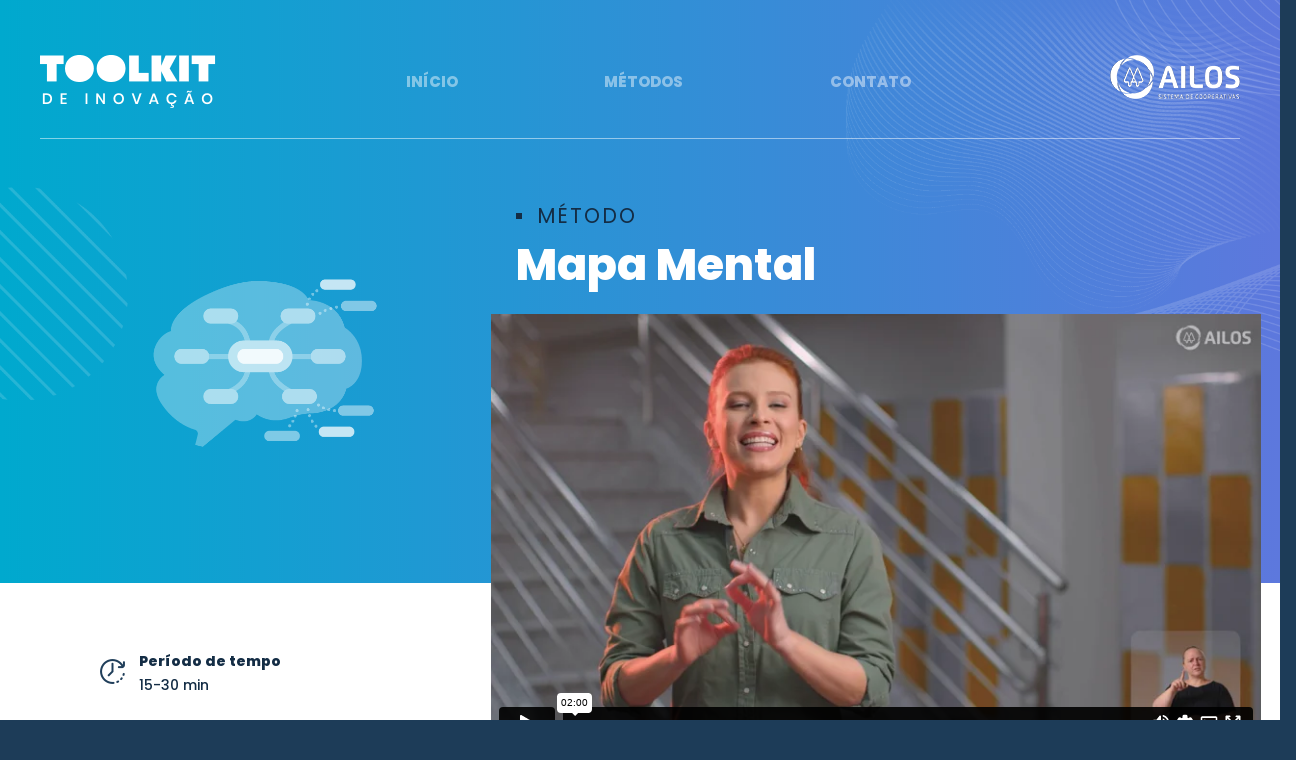

--- FILE ---
content_type: text/html; charset=UTF-8
request_url: https://toolkit.ailos.coop.br/mapa-mental/
body_size: 28362
content:
<!doctype html>
<html lang="pt-BR" >
<head>
	<meta charset="UTF-8" />
	<meta name="viewport" content="width=device-width, initial-scale=1" />

	<title>Mapa Mental &#x2d; Toolkit de Inovação Ailos</title>
	<style>img:is([sizes="auto" i], [sizes^="auto," i]) { contain-intrinsic-size: 3000px 1500px }</style>
	
<!-- The SEO Framework por Sybre Waaijer -->
<meta name="robots" content="max-snippet:-1,max-image-preview:large,max-video-preview:-1" />
<link rel="canonical" href="https://toolkit.ailos.coop.br/mapa-mental/" />
<meta name="description" content="Explorar a mente ao redor de um t&oacute;pico central permite ter uma vis&atilde;o ampla e sist&ecirc;mica em rela&ccedil;&atilde;o a um projeto." />
<meta property="og:type" content="article" />
<meta property="og:locale" content="pt_BR" />
<meta property="og:site_name" content="Toolkit de Inovação Ailos" />
<meta property="og:title" content="Mapa Mental" />
<meta property="og:description" content="Explorar a mente ao redor de um t&oacute;pico central permite ter uma vis&atilde;o ampla e sist&ecirc;mica em rela&ccedil;&atilde;o a um projeto." />
<meta property="og:url" content="https://toolkit.ailos.coop.br/mapa-mental/" />
<meta property="og:image" content="https://toolkit.ailos.coop.br/wp-content/uploads/2022/03/ToolkitAilos_-_MapaMental.png" />
<meta property="og:image:width" content="512" />
<meta property="og:image:height" content="512" />
<meta property="article:published_time" content="2021-12-08T13:32:16+00:00" />
<meta property="article:modified_time" content="2022-07-05T19:20:06+00:00" />
<meta name="twitter:card" content="summary_large_image" />
<meta name="twitter:title" content="Mapa Mental" />
<meta name="twitter:description" content="Explorar a mente ao redor de um t&oacute;pico central permite ter uma vis&atilde;o ampla e sist&ecirc;mica em rela&ccedil;&atilde;o a um projeto." />
<meta name="twitter:image" content="https://toolkit.ailos.coop.br/wp-content/uploads/2022/03/ToolkitAilos_-_MapaMental.png" />
<meta name="google-site-verification" content="fJloCjg_y-QYMRZEFSSYm48E7LNJ48FBFOXQalvazTk" />
<script type="text/javascript" src="/ruxitagentjs_ICANVfgqrux_10327251022105625.js" data-dtconfig="rid=RID_-1883901004|rpid=774472607|domain=ailos.coop.br|reportUrl=/rb_fld33358|app=ea7c4b59f27d43eb|cuc=orqzcp5r|owasp=1|mel=100000|featureHash=ICANVfgqrux|lastModification=1766065552253|xb=^bs/servcorews^bs/processMultipartDownload|tp=500,50,0|rdnt=1|uxrgce=1|srbbv=2|agentUri=/ruxitagentjs_ICANVfgqrux_10327251022105625.js"></script><script type="application/ld+json">{"@context":"https://schema.org","@graph":[{"@type":"WebSite","@id":"https://toolkit.ailos.coop.br/#/schema/WebSite","url":"https://toolkit.ailos.coop.br/","name":"Toolkit de Inovação Ailos","inLanguage":"pt-BR","potentialAction":{"@type":"SearchAction","target":{"@type":"EntryPoint","urlTemplate":"https://toolkit.ailos.coop.br/search/{search_term_string}/"},"query-input":"required name=search_term_string"},"publisher":{"@type":"Organization","@id":"https://toolkit.ailos.coop.br/#/schema/Organization","name":"Toolkit de Inovação Ailos","url":"https://toolkit.ailos.coop.br/","logo":{"@type":"ImageObject","url":"https://toolkit.ailos.coop.br/wp-content/uploads/2022/03/logo-toolkit.png","contentUrl":"https://toolkit.ailos.coop.br/wp-content/uploads/2022/03/logo-toolkit.png","width":176,"height":53}}},{"@type":"WebPage","@id":"https://toolkit.ailos.coop.br/mapa-mental/","url":"https://toolkit.ailos.coop.br/mapa-mental/","name":"Mapa Mental &#x2d; Toolkit de Inovação Ailos","description":"Explorar a mente ao redor de um t&oacute;pico central permite ter uma vis&atilde;o ampla e sist&ecirc;mica em rela&ccedil;&atilde;o a um projeto.","inLanguage":"pt-BR","isPartOf":{"@id":"https://toolkit.ailos.coop.br/#/schema/WebSite"},"breadcrumb":{"@type":"BreadcrumbList","@id":"https://toolkit.ailos.coop.br/#/schema/BreadcrumbList","itemListElement":[{"@type":"ListItem","position":1,"item":"https://toolkit.ailos.coop.br/","name":"Toolkit de Inovação Ailos"},{"@type":"ListItem","position":2,"item":"https://toolkit.ailos.coop.br/category/ideacao/","name":"Categoria: ideação"},{"@type":"ListItem","position":3,"name":"Mapa Mental"}]},"potentialAction":{"@type":"ReadAction","target":"https://toolkit.ailos.coop.br/mapa-mental/"},"datePublished":"2021-12-08T13:32:16+00:00","dateModified":"2022-07-05T19:20:06+00:00","author":{"@type":"Person","@id":"https://toolkit.ailos.coop.br/#/schema/Person/2c5c4391669a01b2622ee90505e640cf","name":"admin_Toolkit_@ailos"}}]}</script>
<!-- / The SEO Framework por Sybre Waaijer | 27.64ms meta | 0.62ms boot -->

<link rel='dns-prefetch' href='//toolkit.ailos.coop.br' />
<link rel="alternate" type="application/rss+xml" title="Feed para Toolkit de Inovação Ailos &raquo;" href="https://toolkit.ailos.coop.br/feed/" />
<link rel="alternate" type="application/rss+xml" title="Feed de comentários para Toolkit de Inovação Ailos &raquo;" href="https://toolkit.ailos.coop.br/comments/feed/" />
<link rel="alternate" type="application/rss+xml" title="Feed de comentários para Toolkit de Inovação Ailos &raquo; Mapa Mental" href="https://toolkit.ailos.coop.br/mapa-mental/feed/" />
<script>
window._wpemojiSettings = {"baseUrl":"https:\/\/s.w.org\/images\/core\/emoji\/15.0.3\/72x72\/","ext":".png","svgUrl":"https:\/\/s.w.org\/images\/core\/emoji\/15.0.3\/svg\/","svgExt":".svg","source":{"concatemoji":"https:\/\/toolkit.ailos.coop.br\/wp-includes\/js\/wp-emoji-release.min.js?ver=6.7.4"}};
/*! This file is auto-generated */
!function(i,n){var o,s,e;function c(e){try{var t={supportTests:e,timestamp:(new Date).valueOf()};sessionStorage.setItem(o,JSON.stringify(t))}catch(e){}}function p(e,t,n){e.clearRect(0,0,e.canvas.width,e.canvas.height),e.fillText(t,0,0);var t=new Uint32Array(e.getImageData(0,0,e.canvas.width,e.canvas.height).data),r=(e.clearRect(0,0,e.canvas.width,e.canvas.height),e.fillText(n,0,0),new Uint32Array(e.getImageData(0,0,e.canvas.width,e.canvas.height).data));return t.every(function(e,t){return e===r[t]})}function u(e,t,n){switch(t){case"flag":return n(e,"\ud83c\udff3\ufe0f\u200d\u26a7\ufe0f","\ud83c\udff3\ufe0f\u200b\u26a7\ufe0f")?!1:!n(e,"\ud83c\uddfa\ud83c\uddf3","\ud83c\uddfa\u200b\ud83c\uddf3")&&!n(e,"\ud83c\udff4\udb40\udc67\udb40\udc62\udb40\udc65\udb40\udc6e\udb40\udc67\udb40\udc7f","\ud83c\udff4\u200b\udb40\udc67\u200b\udb40\udc62\u200b\udb40\udc65\u200b\udb40\udc6e\u200b\udb40\udc67\u200b\udb40\udc7f");case"emoji":return!n(e,"\ud83d\udc26\u200d\u2b1b","\ud83d\udc26\u200b\u2b1b")}return!1}function f(e,t,n){var r="undefined"!=typeof WorkerGlobalScope&&self instanceof WorkerGlobalScope?new OffscreenCanvas(300,150):i.createElement("canvas"),a=r.getContext("2d",{willReadFrequently:!0}),o=(a.textBaseline="top",a.font="600 32px Arial",{});return e.forEach(function(e){o[e]=t(a,e,n)}),o}function t(e){var t=i.createElement("script");t.src=e,t.defer=!0,i.head.appendChild(t)}"undefined"!=typeof Promise&&(o="wpEmojiSettingsSupports",s=["flag","emoji"],n.supports={everything:!0,everythingExceptFlag:!0},e=new Promise(function(e){i.addEventListener("DOMContentLoaded",e,{once:!0})}),new Promise(function(t){var n=function(){try{var e=JSON.parse(sessionStorage.getItem(o));if("object"==typeof e&&"number"==typeof e.timestamp&&(new Date).valueOf()<e.timestamp+604800&&"object"==typeof e.supportTests)return e.supportTests}catch(e){}return null}();if(!n){if("undefined"!=typeof Worker&&"undefined"!=typeof OffscreenCanvas&&"undefined"!=typeof URL&&URL.createObjectURL&&"undefined"!=typeof Blob)try{var e="postMessage("+f.toString()+"("+[JSON.stringify(s),u.toString(),p.toString()].join(",")+"));",r=new Blob([e],{type:"text/javascript"}),a=new Worker(URL.createObjectURL(r),{name:"wpTestEmojiSupports"});return void(a.onmessage=function(e){c(n=e.data),a.terminate(),t(n)})}catch(e){}c(n=f(s,u,p))}t(n)}).then(function(e){for(var t in e)n.supports[t]=e[t],n.supports.everything=n.supports.everything&&n.supports[t],"flag"!==t&&(n.supports.everythingExceptFlag=n.supports.everythingExceptFlag&&n.supports[t]);n.supports.everythingExceptFlag=n.supports.everythingExceptFlag&&!n.supports.flag,n.DOMReady=!1,n.readyCallback=function(){n.DOMReady=!0}}).then(function(){return e}).then(function(){var e;n.supports.everything||(n.readyCallback(),(e=n.source||{}).concatemoji?t(e.concatemoji):e.wpemoji&&e.twemoji&&(t(e.twemoji),t(e.wpemoji)))}))}((window,document),window._wpemojiSettings);
</script>
<style id='wp-emoji-styles-inline-css'>

	img.wp-smiley, img.emoji {
		display: inline !important;
		border: none !important;
		box-shadow: none !important;
		height: 1em !important;
		width: 1em !important;
		margin: 0 0.07em !important;
		vertical-align: -0.1em !important;
		background: none !important;
		padding: 0 !important;
	}
</style>
<link rel='stylesheet' id='wp-block-library-css' href='https://toolkit.ailos.coop.br/wp-includes/css/dist/block-library/style.min.css?ver=6.7.4' media='all' />
<style id='wp-block-library-theme-inline-css'>
.wp-block-audio :where(figcaption){color:#555;font-size:13px;text-align:center}.is-dark-theme .wp-block-audio :where(figcaption){color:#ffffffa6}.wp-block-audio{margin:0 0 1em}.wp-block-code{border:1px solid #ccc;border-radius:4px;font-family:Menlo,Consolas,monaco,monospace;padding:.8em 1em}.wp-block-embed :where(figcaption){color:#555;font-size:13px;text-align:center}.is-dark-theme .wp-block-embed :where(figcaption){color:#ffffffa6}.wp-block-embed{margin:0 0 1em}.blocks-gallery-caption{color:#555;font-size:13px;text-align:center}.is-dark-theme .blocks-gallery-caption{color:#ffffffa6}:root :where(.wp-block-image figcaption){color:#555;font-size:13px;text-align:center}.is-dark-theme :root :where(.wp-block-image figcaption){color:#ffffffa6}.wp-block-image{margin:0 0 1em}.wp-block-pullquote{border-bottom:4px solid;border-top:4px solid;color:currentColor;margin-bottom:1.75em}.wp-block-pullquote cite,.wp-block-pullquote footer,.wp-block-pullquote__citation{color:currentColor;font-size:.8125em;font-style:normal;text-transform:uppercase}.wp-block-quote{border-left:.25em solid;margin:0 0 1.75em;padding-left:1em}.wp-block-quote cite,.wp-block-quote footer{color:currentColor;font-size:.8125em;font-style:normal;position:relative}.wp-block-quote:where(.has-text-align-right){border-left:none;border-right:.25em solid;padding-left:0;padding-right:1em}.wp-block-quote:where(.has-text-align-center){border:none;padding-left:0}.wp-block-quote.is-large,.wp-block-quote.is-style-large,.wp-block-quote:where(.is-style-plain){border:none}.wp-block-search .wp-block-search__label{font-weight:700}.wp-block-search__button{border:1px solid #ccc;padding:.375em .625em}:where(.wp-block-group.has-background){padding:1.25em 2.375em}.wp-block-separator.has-css-opacity{opacity:.4}.wp-block-separator{border:none;border-bottom:2px solid;margin-left:auto;margin-right:auto}.wp-block-separator.has-alpha-channel-opacity{opacity:1}.wp-block-separator:not(.is-style-wide):not(.is-style-dots){width:100px}.wp-block-separator.has-background:not(.is-style-dots){border-bottom:none;height:1px}.wp-block-separator.has-background:not(.is-style-wide):not(.is-style-dots){height:2px}.wp-block-table{margin:0 0 1em}.wp-block-table td,.wp-block-table th{word-break:normal}.wp-block-table :where(figcaption){color:#555;font-size:13px;text-align:center}.is-dark-theme .wp-block-table :where(figcaption){color:#ffffffa6}.wp-block-video :where(figcaption){color:#555;font-size:13px;text-align:center}.is-dark-theme .wp-block-video :where(figcaption){color:#ffffffa6}.wp-block-video{margin:0 0 1em}:root :where(.wp-block-template-part.has-background){margin-bottom:0;margin-top:0;padding:1.25em 2.375em}
</style>
<style id='classic-theme-styles-inline-css'>
/*! This file is auto-generated */
.wp-block-button__link{color:#fff;background-color:#32373c;border-radius:9999px;box-shadow:none;text-decoration:none;padding:calc(.667em + 2px) calc(1.333em + 2px);font-size:1.125em}.wp-block-file__button{background:#32373c;color:#fff;text-decoration:none}
</style>
<style id='global-styles-inline-css'>
:root{--wp--preset--aspect-ratio--square: 1;--wp--preset--aspect-ratio--4-3: 4/3;--wp--preset--aspect-ratio--3-4: 3/4;--wp--preset--aspect-ratio--3-2: 3/2;--wp--preset--aspect-ratio--2-3: 2/3;--wp--preset--aspect-ratio--16-9: 16/9;--wp--preset--aspect-ratio--9-16: 9/16;--wp--preset--color--black: #000000;--wp--preset--color--cyan-bluish-gray: #abb8c3;--wp--preset--color--white: #FFFFFF;--wp--preset--color--pale-pink: #f78da7;--wp--preset--color--vivid-red: #cf2e2e;--wp--preset--color--luminous-vivid-orange: #ff6900;--wp--preset--color--luminous-vivid-amber: #fcb900;--wp--preset--color--light-green-cyan: #7bdcb5;--wp--preset--color--vivid-green-cyan: #00d084;--wp--preset--color--pale-cyan-blue: #8ed1fc;--wp--preset--color--vivid-cyan-blue: #0693e3;--wp--preset--color--vivid-purple: #9b51e0;--wp--preset--color--dark-gray: #28303D;--wp--preset--color--gray: #39414D;--wp--preset--color--green: #D1E4DD;--wp--preset--color--blue: #D1DFE4;--wp--preset--color--purple: #D1D1E4;--wp--preset--color--red: #E4D1D1;--wp--preset--color--orange: #E4DAD1;--wp--preset--color--yellow: #EEEADD;--wp--preset--gradient--vivid-cyan-blue-to-vivid-purple: linear-gradient(135deg,rgba(6,147,227,1) 0%,rgb(155,81,224) 100%);--wp--preset--gradient--light-green-cyan-to-vivid-green-cyan: linear-gradient(135deg,rgb(122,220,180) 0%,rgb(0,208,130) 100%);--wp--preset--gradient--luminous-vivid-amber-to-luminous-vivid-orange: linear-gradient(135deg,rgba(252,185,0,1) 0%,rgba(255,105,0,1) 100%);--wp--preset--gradient--luminous-vivid-orange-to-vivid-red: linear-gradient(135deg,rgba(255,105,0,1) 0%,rgb(207,46,46) 100%);--wp--preset--gradient--very-light-gray-to-cyan-bluish-gray: linear-gradient(135deg,rgb(238,238,238) 0%,rgb(169,184,195) 100%);--wp--preset--gradient--cool-to-warm-spectrum: linear-gradient(135deg,rgb(74,234,220) 0%,rgb(151,120,209) 20%,rgb(207,42,186) 40%,rgb(238,44,130) 60%,rgb(251,105,98) 80%,rgb(254,248,76) 100%);--wp--preset--gradient--blush-light-purple: linear-gradient(135deg,rgb(255,206,236) 0%,rgb(152,150,240) 100%);--wp--preset--gradient--blush-bordeaux: linear-gradient(135deg,rgb(254,205,165) 0%,rgb(254,45,45) 50%,rgb(107,0,62) 100%);--wp--preset--gradient--luminous-dusk: linear-gradient(135deg,rgb(255,203,112) 0%,rgb(199,81,192) 50%,rgb(65,88,208) 100%);--wp--preset--gradient--pale-ocean: linear-gradient(135deg,rgb(255,245,203) 0%,rgb(182,227,212) 50%,rgb(51,167,181) 100%);--wp--preset--gradient--electric-grass: linear-gradient(135deg,rgb(202,248,128) 0%,rgb(113,206,126) 100%);--wp--preset--gradient--midnight: linear-gradient(135deg,rgb(2,3,129) 0%,rgb(40,116,252) 100%);--wp--preset--gradient--purple-to-yellow: linear-gradient(160deg, #D1D1E4 0%, #EEEADD 100%);--wp--preset--gradient--yellow-to-purple: linear-gradient(160deg, #EEEADD 0%, #D1D1E4 100%);--wp--preset--gradient--green-to-yellow: linear-gradient(160deg, #D1E4DD 0%, #EEEADD 100%);--wp--preset--gradient--yellow-to-green: linear-gradient(160deg, #EEEADD 0%, #D1E4DD 100%);--wp--preset--gradient--red-to-yellow: linear-gradient(160deg, #E4D1D1 0%, #EEEADD 100%);--wp--preset--gradient--yellow-to-red: linear-gradient(160deg, #EEEADD 0%, #E4D1D1 100%);--wp--preset--gradient--purple-to-red: linear-gradient(160deg, #D1D1E4 0%, #E4D1D1 100%);--wp--preset--gradient--red-to-purple: linear-gradient(160deg, #E4D1D1 0%, #D1D1E4 100%);--wp--preset--font-size--small: 18px;--wp--preset--font-size--medium: 20px;--wp--preset--font-size--large: 24px;--wp--preset--font-size--x-large: 42px;--wp--preset--font-size--extra-small: 16px;--wp--preset--font-size--normal: 20px;--wp--preset--font-size--extra-large: 40px;--wp--preset--font-size--huge: 96px;--wp--preset--font-size--gigantic: 144px;--wp--preset--spacing--20: 0.44rem;--wp--preset--spacing--30: 0.67rem;--wp--preset--spacing--40: 1rem;--wp--preset--spacing--50: 1.5rem;--wp--preset--spacing--60: 2.25rem;--wp--preset--spacing--70: 3.38rem;--wp--preset--spacing--80: 5.06rem;--wp--preset--shadow--natural: 6px 6px 9px rgba(0, 0, 0, 0.2);--wp--preset--shadow--deep: 12px 12px 50px rgba(0, 0, 0, 0.4);--wp--preset--shadow--sharp: 6px 6px 0px rgba(0, 0, 0, 0.2);--wp--preset--shadow--outlined: 6px 6px 0px -3px rgba(255, 255, 255, 1), 6px 6px rgba(0, 0, 0, 1);--wp--preset--shadow--crisp: 6px 6px 0px rgba(0, 0, 0, 1);}:where(.is-layout-flex){gap: 0.5em;}:where(.is-layout-grid){gap: 0.5em;}body .is-layout-flex{display: flex;}.is-layout-flex{flex-wrap: wrap;align-items: center;}.is-layout-flex > :is(*, div){margin: 0;}body .is-layout-grid{display: grid;}.is-layout-grid > :is(*, div){margin: 0;}:where(.wp-block-columns.is-layout-flex){gap: 2em;}:where(.wp-block-columns.is-layout-grid){gap: 2em;}:where(.wp-block-post-template.is-layout-flex){gap: 1.25em;}:where(.wp-block-post-template.is-layout-grid){gap: 1.25em;}.has-black-color{color: var(--wp--preset--color--black) !important;}.has-cyan-bluish-gray-color{color: var(--wp--preset--color--cyan-bluish-gray) !important;}.has-white-color{color: var(--wp--preset--color--white) !important;}.has-pale-pink-color{color: var(--wp--preset--color--pale-pink) !important;}.has-vivid-red-color{color: var(--wp--preset--color--vivid-red) !important;}.has-luminous-vivid-orange-color{color: var(--wp--preset--color--luminous-vivid-orange) !important;}.has-luminous-vivid-amber-color{color: var(--wp--preset--color--luminous-vivid-amber) !important;}.has-light-green-cyan-color{color: var(--wp--preset--color--light-green-cyan) !important;}.has-vivid-green-cyan-color{color: var(--wp--preset--color--vivid-green-cyan) !important;}.has-pale-cyan-blue-color{color: var(--wp--preset--color--pale-cyan-blue) !important;}.has-vivid-cyan-blue-color{color: var(--wp--preset--color--vivid-cyan-blue) !important;}.has-vivid-purple-color{color: var(--wp--preset--color--vivid-purple) !important;}.has-black-background-color{background-color: var(--wp--preset--color--black) !important;}.has-cyan-bluish-gray-background-color{background-color: var(--wp--preset--color--cyan-bluish-gray) !important;}.has-white-background-color{background-color: var(--wp--preset--color--white) !important;}.has-pale-pink-background-color{background-color: var(--wp--preset--color--pale-pink) !important;}.has-vivid-red-background-color{background-color: var(--wp--preset--color--vivid-red) !important;}.has-luminous-vivid-orange-background-color{background-color: var(--wp--preset--color--luminous-vivid-orange) !important;}.has-luminous-vivid-amber-background-color{background-color: var(--wp--preset--color--luminous-vivid-amber) !important;}.has-light-green-cyan-background-color{background-color: var(--wp--preset--color--light-green-cyan) !important;}.has-vivid-green-cyan-background-color{background-color: var(--wp--preset--color--vivid-green-cyan) !important;}.has-pale-cyan-blue-background-color{background-color: var(--wp--preset--color--pale-cyan-blue) !important;}.has-vivid-cyan-blue-background-color{background-color: var(--wp--preset--color--vivid-cyan-blue) !important;}.has-vivid-purple-background-color{background-color: var(--wp--preset--color--vivid-purple) !important;}.has-black-border-color{border-color: var(--wp--preset--color--black) !important;}.has-cyan-bluish-gray-border-color{border-color: var(--wp--preset--color--cyan-bluish-gray) !important;}.has-white-border-color{border-color: var(--wp--preset--color--white) !important;}.has-pale-pink-border-color{border-color: var(--wp--preset--color--pale-pink) !important;}.has-vivid-red-border-color{border-color: var(--wp--preset--color--vivid-red) !important;}.has-luminous-vivid-orange-border-color{border-color: var(--wp--preset--color--luminous-vivid-orange) !important;}.has-luminous-vivid-amber-border-color{border-color: var(--wp--preset--color--luminous-vivid-amber) !important;}.has-light-green-cyan-border-color{border-color: var(--wp--preset--color--light-green-cyan) !important;}.has-vivid-green-cyan-border-color{border-color: var(--wp--preset--color--vivid-green-cyan) !important;}.has-pale-cyan-blue-border-color{border-color: var(--wp--preset--color--pale-cyan-blue) !important;}.has-vivid-cyan-blue-border-color{border-color: var(--wp--preset--color--vivid-cyan-blue) !important;}.has-vivid-purple-border-color{border-color: var(--wp--preset--color--vivid-purple) !important;}.has-vivid-cyan-blue-to-vivid-purple-gradient-background{background: var(--wp--preset--gradient--vivid-cyan-blue-to-vivid-purple) !important;}.has-light-green-cyan-to-vivid-green-cyan-gradient-background{background: var(--wp--preset--gradient--light-green-cyan-to-vivid-green-cyan) !important;}.has-luminous-vivid-amber-to-luminous-vivid-orange-gradient-background{background: var(--wp--preset--gradient--luminous-vivid-amber-to-luminous-vivid-orange) !important;}.has-luminous-vivid-orange-to-vivid-red-gradient-background{background: var(--wp--preset--gradient--luminous-vivid-orange-to-vivid-red) !important;}.has-very-light-gray-to-cyan-bluish-gray-gradient-background{background: var(--wp--preset--gradient--very-light-gray-to-cyan-bluish-gray) !important;}.has-cool-to-warm-spectrum-gradient-background{background: var(--wp--preset--gradient--cool-to-warm-spectrum) !important;}.has-blush-light-purple-gradient-background{background: var(--wp--preset--gradient--blush-light-purple) !important;}.has-blush-bordeaux-gradient-background{background: var(--wp--preset--gradient--blush-bordeaux) !important;}.has-luminous-dusk-gradient-background{background: var(--wp--preset--gradient--luminous-dusk) !important;}.has-pale-ocean-gradient-background{background: var(--wp--preset--gradient--pale-ocean) !important;}.has-electric-grass-gradient-background{background: var(--wp--preset--gradient--electric-grass) !important;}.has-midnight-gradient-background{background: var(--wp--preset--gradient--midnight) !important;}.has-small-font-size{font-size: var(--wp--preset--font-size--small) !important;}.has-medium-font-size{font-size: var(--wp--preset--font-size--medium) !important;}.has-large-font-size{font-size: var(--wp--preset--font-size--large) !important;}.has-x-large-font-size{font-size: var(--wp--preset--font-size--x-large) !important;}
:where(.wp-block-post-template.is-layout-flex){gap: 1.25em;}:where(.wp-block-post-template.is-layout-grid){gap: 1.25em;}
:where(.wp-block-columns.is-layout-flex){gap: 2em;}:where(.wp-block-columns.is-layout-grid){gap: 2em;}
:root :where(.wp-block-pullquote){font-size: 1.5em;line-height: 1.6;}
</style>
<link rel='stylesheet' id='contact-form-7-css' href='https://toolkit.ailos.coop.br/wp-content/plugins/contact-form-7/includes/css/styles.css?ver=6.0' media='all' />
<link rel='stylesheet' id='twenty-twenty-one-style-css' href='https://toolkit.ailos.coop.br/wp-content/themes/twentytwentyone/style.css?ver=1.3' media='all' />
<style id='twenty-twenty-one-style-inline-css'>
:root{--global--color-background: #1d3c58;--global--color-primary: #fff;--global--color-secondary: #fff;--button--color-background: #fff;--button--color-text-hover: #fff;--table--stripes-border-color: rgba(240, 240, 240, 0.15);--table--stripes-background-color: rgba(240, 240, 240, 0.15);}
</style>
<link rel='stylesheet' id='twenty-twenty-one-print-style-css' href='https://toolkit.ailos.coop.br/wp-content/themes/twentytwentyone/assets/css/print.css?ver=1.3' media='print' />
<link rel='stylesheet' id='heateor_sss_frontend_css-css' href='https://toolkit.ailos.coop.br/wp-content/plugins/sassy-social-share/public/css/sassy-social-share-public.css?ver=3.3.69' media='all' />
<style id='heateor_sss_frontend_css-inline-css'>
.heateor_sss_button_instagram span.heateor_sss_svg,a.heateor_sss_instagram span.heateor_sss_svg{background:radial-gradient(circle at 30% 107%,#fdf497 0,#fdf497 5%,#fd5949 45%,#d6249f 60%,#285aeb 90%)}.heateor_sss_horizontal_sharing .heateor_sss_svg,.heateor_sss_standard_follow_icons_container .heateor_sss_svg{color:#fff;border-width:0px;border-style:solid;border-color:transparent}.heateor_sss_horizontal_sharing .heateorSssTCBackground{color:#666}.heateor_sss_horizontal_sharing span.heateor_sss_svg:hover,.heateor_sss_standard_follow_icons_container span.heateor_sss_svg:hover{border-color:transparent;}.heateor_sss_vertical_sharing span.heateor_sss_svg,.heateor_sss_floating_follow_icons_container span.heateor_sss_svg{color:#fff;border-width:0px;border-style:solid;border-color:transparent;}.heateor_sss_vertical_sharing .heateorSssTCBackground{color:#666;}.heateor_sss_vertical_sharing span.heateor_sss_svg:hover,.heateor_sss_floating_follow_icons_container span.heateor_sss_svg:hover{border-color:transparent;}@media screen and (max-width:783px) {.heateor_sss_vertical_sharing{display:none!important}}div.heateor_sss_mobile_footer{display:none;}@media screen and (max-width:783px){div.heateor_sss_bottom_sharing .heateorSssTCBackground{background-color:white}div.heateor_sss_bottom_sharing{width:100%!important;left:0!important;}div.heateor_sss_bottom_sharing a{width:33.333333333333% !important;}div.heateor_sss_bottom_sharing .heateor_sss_svg{width: 100% !important;}div.heateor_sss_bottom_sharing div.heateorSssTotalShareCount{font-size:1em!important;line-height:28px!important}div.heateor_sss_bottom_sharing div.heateorSssTotalShareText{font-size:.7em!important;line-height:0px!important}div.heateor_sss_mobile_footer{display:block;height:40px;}.heateor_sss_bottom_sharing{padding:0!important;display:block!important;width:auto!important;bottom:-2px!important;top: auto!important;}.heateor_sss_bottom_sharing .heateor_sss_square_count{line-height:inherit;}.heateor_sss_bottom_sharing .heateorSssSharingArrow{display:none;}.heateor_sss_bottom_sharing .heateorSssTCBackground{margin-right:1.1em!important}}
</style>
<script src="https://toolkit.ailos.coop.br/wp-includes/js/jquery/jquery.min.js?ver=3.7.1" id="jquery-core-js"></script>
<script src="https://toolkit.ailos.coop.br/wp-includes/js/jquery/jquery-migrate.min.js?ver=3.4.1" id="jquery-migrate-js"></script>
<script src="https://toolkit.ailos.coop.br/wp-content/plugins/wpo365-login/apps/dist/pintra-redirect.js?ver=33.3" id="pintraredirectjs-js" async></script>
<link rel="EditURI" type="application/rsd+xml" title="RSD" href="https://toolkit.ailos.coop.br/xmlrpc.php?rsd" />
<link rel="alternate" title="oEmbed (JSON)" type="application/json+oembed" href="https://toolkit.ailos.coop.br/wp-json/oembed/1.0/embed?url=https%3A%2F%2Ftoolkit.ailos.coop.br%2Fmapa-mental%2F" />
<link rel="alternate" title="oEmbed (XML)" type="text/xml+oembed" href="https://toolkit.ailos.coop.br/wp-json/oembed/1.0/embed?url=https%3A%2F%2Ftoolkit.ailos.coop.br%2Fmapa-mental%2F&#038;format=xml" />
<!-- start Simple Custom CSS and JS -->
<script>
 

jQuery(document).ready(function(){
    jQuery('.comment-form-author').attr('style','display:block !important');
});</script>
<!-- end Simple Custom CSS and JS -->
<!-- start Simple Custom CSS and JS -->
<script>var clicky_site_ids = clicky_site_ids || []; clicky_site_ids.push(101323841);</script>
<script async src="//static.getclicky.com/js"></script>
<noscript><p><img alt="Clicky" width="1" height="1" src="//in.getclicky.com/101323841ns.gif" /></p></noscript> 

<!-- end Simple Custom CSS and JS -->
<!-- Analytics by WP Statistics v14.11.3 - https://wp-statistics.com -->
<link rel="pingback" href="https://toolkit.ailos.coop.br/xmlrpc.php"><style id="custom-background-css">
body.custom-background { background-color: #1d3c58; }
</style>
			<style id="wp-custom-css">
			#header-video{
	background-image: url(https://toolkit.ailos.coop.br/wp-content/uploads/2022/03/pattern_dots_azul.png);
}

header.site-header {
    position: fixed;
    z-index: 100;
    width: 100vw;
    max-width: 100vw;
}

header .block-ailos-logo .ailos-logo{
	  max-width: 165px;
}

.shape-circulo.panel-widget-style.panel-widget-style-for-31-4-0-0{
    display: block;
    position: relative;
    margin: 0 4px 0 168px;
}

#metodos{
	    background-image: url(https://toolkit.ailos.coop.br/wp-content/uploads/2022/03/fundo_tech_sobreazul.png);
}

.primary-navigation > div > .menu-wrapper li{
	color:#fff;
}

#chatbot{
	z-index:999!important;
	bottom:4.5%!important;
}

#webchat .webchat__send-box__main{
	height:45px!important;
}

#webchat .webchat__send-box__button{
	background-color:transparent!important;
	border-radius:100px!important;
}

#chatbot #heading .headingFirst{
	  display: flex!important;
    align-items: center!important;
}
#webchat .webchat__suggested-action{
	background-color:white!important;
	max-height: 40px;
;
}
#webchat .webchat__suggested-action:hover{
	background-color:#D9D9D9!important;
}
#webchat .webchat__suggested-action__text{
	color:rgb(0, 169, 206)!important;
}

.ariel-content{
	z-index:999!important;
}
.ariel-frase p{
	margin-bottom:0!important;
	line-height:inherit!important;
}
.single .ariel-frase p{
	font-size:16px!important;
} 

.single .webchat__bubble__content p{
	font-size:16px!important;
}
.single .webchat__suggested-action__text{
	font-size:16px!important;
} 
.single #webchat .webchat__send-box-text-box__input{
	font-size:16px!important;
}


#webchat .webchat__send-box-text-box__input{
	padding:0!important;
}


.webchat__send-box-text-box__input::-webkit-input-placeholder { /* Edge */
  font-size:14px!important;
}
.webchat__send-box-text-box__input:-ms-input-placeholder { /* Internet Explorer 10-11 */
  font-size:14px!important;
}
.webchat__send-box-text-box__input::placeholder {
  font-size:14px!important;
}

.slide.showHeight{
	height: 72%!important;
}
.slide.hideHeight{
	height: 0!important;
}

.webchat__suggested-actions__item-box{
	padding:2px 5px!important; 
}

.webchat__basic-transcript__activity-body{
	padding-bottom: 5px!important;
}

.webchat__bubble__content p{
	line-height: 20px!important;
}


#respond .comment-form-author{
	display:block!important;
}
#respond .comment-form-email{
	display:block!important;
}


 /* Move reCAPTCHA v3 badge to the left */
 .grecaptcha-badge {
  display:none!important;
}



@media (max-width: 1370px) { 
    #chatbot{
        position: fixed;
        margin-right: 1%;
        bottom: 8%!important;
        right: 0;
        height: 88%;
        width: 30%!important;
        min-width: 300px;
        max-width: 900px;
    }
	  .slide.showHeight{
      height: 88%!important;
    }
}

/*TABLET HOME*/

@media(max-width:1199px) and (min-width:482px){
  .primary-navigation > div > .menu-wrapper{
    display:block !important;
  }
  .primary-navigation .primary-menu-container > ul > .menu-item{
    display:inline-block !important;
    width:auto !important;
  }
  body header nav#site-navigation{
    width:auto !important;
  }
  body header .block-ailos-logo{
    width:auto !important;
    right:160px !important;
    top:20px !important;
    height:auto !important;
  }
  .primary-navigation > .primary-menu-container{
    top:-10px !important;
  }
  .site-header .site-logo{
    position:relative;
    top:-10px !important;
  }
  .darkHeader.site-header .site-logo{
    top:2px !important;
  }
  .darkHeader.site-header .primary-navigation > .primary-menu-container{
    top:-2px !important;
  }
  .player{
    height:100% !important;
  }
  .content-area .video{
    height:auto !important;
    aspect-ratio: 914/514 !important;
  }
}

.menu-button-container #primary-mobile-menu .dropdown-icon.open .svg-icon{
  stroke:#fff !important;
}


@media(max-width:1199px) and (min-width:482px){
  .panel-grid-cell{
    width:100% !important;
  }
  .panel-grid.panel-has-style>.panel-row-style, .panel-grid.panel-no-style{
    flex-direction:column !important;
  }
  .tab-content>.tab-pane{
    padding:80px 5% !important;
  }
  label{
    width:100% !important;
  }
  body .navtab-home-posts nav{
    top:-188px !important;
  }
  body .navtab-home-posts {
    margin-top: 225px!important;
  }
  .tab-content .card-body {
    text-align: center;
    background-color: #ffffff;
    height: 88px;
    display: flex;
    justify-content: center;
    align-items: center;
  }
  footer.site-footer{
    padding:0px 5%;
  }
  .entry-content .panel-widget-style-for-31-8-0-0 img{
    display:block;
    margin:0px auto !important
  }
	.site-logo .custom-logo{
    width: 140px !important;
	}
}

/* TABLET HOME */		</style>
		
	<!-- Google Tag Manager -->
	<!-- <script>(function(w,d,s,l,i){w[l]=w[l]||[];w[l].push({'gtm.start':
	new Date().getTime(),event:'gtm.js'});var f=d.getElementsByTagName(s)[0],
	j=d.createElement(s),dl=l!='dataLayer'?'&l='+l:'';j.async=true;j.src=
	'https://www.googletagmanager.com/gtm.js?id='+i+dl;f.parentNode.insertBefore(j,f);
	})(window,document,'script','dataLayer','GTM-WSC8D2V');</script> -->
	<!-- End Google Tag Manager -->


	<!-- Google tag (gtag.js) -->
	<script async src="https://www.googletagmanager.com/gtag/js?id=G-RRC0KDEM7W"></script>
	<script>
	window.dataLayer = window.dataLayer || [];
	function gtag(){dataLayer.push(arguments);}
	gtag('js', new Date());

	gtag('config', 'G-RRC0KDEM7W');
	</script>

   <link rel="icon" type="image/png" href="https://www.ailos.coop.br/wp-content/themes/theme-ailos/public/images/favicon.png" />

	<link rel="preconnect" href="https://fonts.gstatic.com">
	<link href="https://fonts.googleapis.com/css2?family=Poppins:ital,wght@0,100;0,200;0,300;0,400;0,500;0,600;0,700;0,800;0,900;1,100;1,200;1,300;1,400;1,500;1,600;1,700;1,800;1,900&display=swap" rel="stylesheet">

	<link href="https://cdn.jsdelivr.net/npm/bootstrap@5.0.1/dist/css/bootstrap.min.css" rel="stylesheet" integrity="sha384-+0n0xVW2eSR5OomGNYDnhzAbDsOXxcvSN1TPprVMTNDbiYZCxYbOOl7+AMvyTG2x" crossorigin="anonymous">

	<script src="https://cdn.jsdelivr.net/npm/bootstrap@5.0.1/dist/js/bootstrap.bundle.min.js" integrity="sha384-gtEjrD/SeCtmISkJkNUaaKMoLD0//ElJ19smozuHV6z3Iehds+3Ulb9Bn9Plx0x4" crossorigin="anonymous"></script>

	<script src="https://cdn.jsdelivr.net/npm/@popperjs/core@2.9.2/dist/umd/popper.min.js" integrity="sha384-IQsoLXl5PILFhosVNubq5LC7Qb9DXgDA9i+tQ8Zj3iwWAwPtgFTxbJ8NT4GN1R8p" crossorigin="anonymous"></script>
	<script src="https://cdn.jsdelivr.net/npm/bootstrap@5.0.1/dist/js/bootstrap.min.js" integrity="sha384-Atwg2Pkwv9vp0ygtn1JAojH0nYbwNJLPhwyoVbhoPwBhjQPR5VtM2+xf0Uwh9KtT" crossorigin="anonymous"></script>

	<script src="https://ajax.googleapis.com/ajax/libs/jquery/3.5.1/jquery.min.js"></script>

	<link rel="stylesheet" id="twenty-twenty-one-style-css" href="https://toolkit.ailos.coop.br/wp-content/themes/twentytwentyone/style.css?ver=2.3" media="all">

	<script type="text/javascript" src=https://js-cdn.dynatrace.com/jstag/1619ed8a359/bf70179gtg/41c84b94101dd43c_complete.js crossorigin="anonymous"></script>

	

</head> 

<body class="post-template-default single single-post postid-1012 single-format-standard custom-background wp-custom-logo wp-embed-responsive is-dark-theme no-js singular has-main-navigation">

<!-- Google Tag Manager (noscript) -->
<noscript><iframe src=https://www.googletagmanager.com/ns.html?id=GTM-WSC8D2V height="0" width="0" style="display:none;visibility:hidden"></iframe></noscript>
<!-- End Google Tag Manager (noscript) -->


<div id="page" class="site">
	<a class="skip-link screen-reader-text" href="#content">Pular para o conteúdo</a>

	
<header id="masthead" class="site-header has-logo has-title-and-tagline has-menu" role="banner">
	<div class="w-ajuste">
		<div class="block-ailos-logo">
			<a href="https://www.ailos.coop.br"><img src="https://toolkit.ailos.coop.br/wp-content/uploads/2022/04/Ailos_h_mono_neg_s_RGB__header-130px.png" class="ailos-logo img-fluid" alt="Ailos"></a>
		</div>
		
	<div class="site-logo"><a href="https://toolkit.ailos.coop.br"><a href="https://toolkit.ailos.coop.br/" class="custom-logo-link" rel="home"><img width="176" height="53" src="https://toolkit.ailos.coop.br/wp-content/uploads/2022/03/logo-toolkit.png" class="custom-logo" alt="Toolkit de Inovação Ailos" decoding="async" /></a></a></div>

<div class="site-branding">

	
						<p class="site-title"><a href="https://toolkit.ailos.coop.br/">Toolkit de Inovação Ailos</a></p>
			
	</div><!-- .site-branding -->
		
	<nav id="site-navigation" class="primary-navigation" role="navigation" aria-label="Menu primário">
		<div class="menu-button-container">
			<button id="primary-mobile-menu" class="button" aria-controls="primary-menu-list" aria-expanded="false">
				<span class="dropdown-icon open">					<svg class="svg-icon" width="24" height="24" aria-hidden="true" role="img" focusable="false" viewBox="0 0 24 24" fill="none" xmlns="http://www.w3.org/2000/svg"><path fill-rule="evenodd" clip-rule="evenodd" d="M4.5 6H19.5V7.5H4.5V6ZM4.5 12H19.5V13.5H4.5V12ZM19.5 18H4.5V19.5H19.5V18Z" fill="currentColor"/></svg>				</span>
				<span class="dropdown-icon close">					<svg class="svg-icon" width="24" height="24" aria-hidden="true" role="img" focusable="false" viewBox="0 0 24 24" fill="none" xmlns="http://www.w3.org/2000/svg"><path fill-rule="evenodd" clip-rule="evenodd" d="M12 10.9394L5.53033 4.46973L4.46967 5.53039L10.9393 12.0001L4.46967 18.4697L5.53033 19.5304L12 13.0607L18.4697 19.5304L19.5303 18.4697L13.0607 12.0001L19.5303 5.53039L18.4697 4.46973L12 10.9394Z" fill="currentColor"/></svg>				</span>
			</button><!-- #primary-mobile-menu -->
		</div><!-- .menu-button-container -->
		<div class="primary-menu-container"><ul id="primary-menu-list" class="menu-wrapper"><li id="menu-item-1040" class="menu-item menu-item-type-post_type menu-item-object-page menu-item-home menu-item-1040"><a href="https://toolkit.ailos.coop.br/" data-ps2id-api="true">início</a></li>
<li id="menu-item-862" class="menu-item menu-item-type-custom menu-item-object-custom menu-item-862"><a href="#metodos" data-ps2id-api="true">Métodos</a></li>
<li id="menu-item-863" class="menu-item menu-item-type-custom menu-item-object-custom menu-item-863"><a href="#contato" data-ps2id-api="true">Contato</a></li>
</ul></div>	</nav><!-- #site-navigation -->
	</div>
</header><!-- #masthead -->

	<div id="content" class="site-content">
		<div id="primary" class="content-area">
			<main id="main" class="site-main" role="main">

<article id="post-1012" class="post-1012 post type-post status-publish format-standard has-post-thumbnail hentry category-ideacao entry">

	<div class="bg-color bg-ideacao" style="background-image: linear-gradient(to right, #00a9ce, #5d78dd);"><div class="bg-post">
		<header class="entry-header header-post alignwide">
			
		
			<figure class="post-thumbnail">
				<img width="512" height="512" src="https://toolkit.ailos.coop.br/wp-content/uploads/2022/03/ToolkitAilos_-_MapaMental.png" class="attachment-post-thumbnail size-post-thumbnail wp-post-image" alt="" decoding="async" fetchpriority="high" srcset="https://toolkit.ailos.coop.br/wp-content/uploads/2022/03/ToolkitAilos_-_MapaMental.png 512w, https://toolkit.ailos.coop.br/wp-content/uploads/2022/03/ToolkitAilos_-_MapaMental-300x300.png 300w, https://toolkit.ailos.coop.br/wp-content/uploads/2022/03/ToolkitAilos_-_MapaMental-150x150.png 150w" sizes="(max-width: 512px) 100vw, 512px" style="width:100%;height:100%;max-width:512px;" />							</figure><!-- .post-thumbnail -->

							<div class="title-area title-block-metodos">
				<div class="textwidget">
					<p>método</p>
				</div>
				<h1 class="entry-title title-post">Mapa Mental</h1>				<div class="video-post">
					<div id="player" style="width:100%;height:100%;position:absolute;left:0px;top:0px;overflow:hidden;z-index:10;">
						<div style="padding:56.25% 0 0 0;position:relative;"><iframe src="https://player.vimeo.com/video/654485941?autoplay=0&title=0&byline=0&portrait=0" style="position:absolute;top:0;left:0;width:100%;height:100%;" frameborder="0" allow="autoplay; fullscreen; picture-in-picture" allowfullscreen></iframe></div><script src="https://player.vimeo.com/api/player.js"></script> 
					</div>
					<img class="shape-quadrado" src="https://toolkit-dev.ailos.coop.br/wp-content/uploads/2022/03/shape-quadrado-ideacao.png">
				</div>
			</div>
		</header><!-- .entry-header -->
	</div></div>

	<div class="alignwide painel-block-post">
		<div class="painel-post pt-5">
			<div class="row-atributes mt-4">
	  			<img class="d-inline-block m-auto mb-2 my-1" src="https://toolkit.ailos.coop.br/wp-content/uploads/2022/03/icon-tempo-hover.png">
				<div class="m-auto d-inline-block px-2 w-75 relative">
		  			<p class="m-auto"><strong>Período de tempo</strong></p>
		  			<p class="m-auto">15-30 min</p>
				</div>
			</div>
			<div class="row-atributes mt-4">
	  			<img class="d-inline-block m-auto mb-2 my-1" src="https://toolkit.ailos.coop.br/wp-content/uploads/2022/03/icon-pessoas-hover.png">
				<div class="m-auto d-inline-block px-2 w-75 relative">
		  			<p class="m-auto"><strong>Quantidade de pessoas</strong></p>
		  			<p class="m-auto">5-10 pessoas</p>
				</div>
			</div>
			<div class="row-atributes mt-4">
	  			<img class="d-inline-block m-auto mb-2 my-1" src="https://toolkit.ailos.coop.br/wp-content/uploads/2022/03/icon-dificuldade-hover.png">
				<div class="m-auto d-inline-block px-2 w-75 relative">
		  			<p class="m-auto"><strong>Nível de dificuldade</strong></p>
		  			<p class="m-auto">Fácil</p>
				</div>
			</div>
			<div class="row-atributes mt-4">
	  			<img class="d-inline-block m-auto mb-2 my-1" src="https://toolkit.ailos.coop.br/wp-content/uploads/2022/03/icon-materiais.png">
				<div class="m-auto d-inline-block px-2 w-75 relative">
		  			<p class="m-auto"><strong>Materiais necessários</strong></p>
		  			<p class="m-auto">Papel, caneta e post-its ou Mural</p>
				</div>
			</div>
			<div class="row-atributes mt-5">
  				<h3>fase da jornada</h3>
  				<img class="d-block m-0 mt-2 ms-3 img-metodo" src="https://toolkit.ailos.coop.br/wp-content/uploads/2022/03/img-jornada-ideacao.png">
			</div>
			<div class="row-atributes mt-4">
  				<h2 class="ideacao ms-3" style="border-color: #1bbfe3; color: #1bbfe3;">
  					ideação  				</h2>
			</div>
			<div class="row-atributes mt-4">
  				<a href="https://toolkit.ailos.coop.br/wp-content/uploads/2022/03/Mapa-Mental.zip" target="_blank"><button class="btn-post ideacao ms-3" style="border: #00a9ce; background-color: #00a9ce;">
  					Download do material
  				</button></a>
  				<img width="49" height="49" src="https://toolkit.ailos.coop.br/wp-content/uploads/2022/03/elemento-fundo-botao-ideacao.png" class="image quadrado-btn attachment-full size-full" alt="" loading="lazy">
			</div>
		</div>
	</div>

	<div class="entry-content post-content cat-ideacao">
		
<p>Para se aprofundar na sua ideia, gerar novas possibilidades e visualizar o projeto como um todo existe um método chamado Mapa Mental. Ele ajuda a explorar sua mente em torno de um tópico central, possibilitando assim uma visão mais ampla e sistêmica.<br /><br />Método adaptado de Tony Buzan<br /><br /></p>
<p></p>
<h2 class="wp-block-heading">Passo a passo</h2>
<p>

</p>
<ol>
<li>Escreva o tópico central bem no meio de uma folha, dando bastante destaque a ele.</li>
<li>Faça algumas conexões em relação ao que está no centro, ramificando e expandindo suas ideias. Evite julgamentos, deixe seus pensamentos fluírem e continue expandindo os ramos.</li>
<li>Se perceber que uma de suas ideias leva a um novo agrupamento, circule-a e destaque como uma conexão importante.</li>
<li>O método estará completo quando a folha estiver cheia ou quando as ideias começarem a ficar escassas.</li>
</ol>
<h2>Dicas de ouro</h2>
<p><span style="color: #00a9ce;">•</span>   As ideias mais perto do centro costumam ser a mais óbvias. Então, quanto mais longe do centro do mapa você chegar, mais territórios inexplorados você poderá acessar e mais criativos tendem a ser os resultados.<br /><span style="color: #00a9ce;">•</span>   Quanto maior o espaço para desdobrar as ideias longe do centro, melhor. Então fique à vontade para utilizar folhas de papel maiores que o convencional.<br /><span style="color: #00a9ce;">•</span>   Para deixar o Mapa Mental mais rico visualmente, você pode complementá-lo com desenhos relacionados às ideias dos ramos.</p>
<p></p>
<!-- /wp:paragraph -->
		<div class="custon-footer-post"><div class="">
			<hr class="d-block w-100 mb-5">
			<div class="row">	
				<div class="col-md-6">
					<h4 class="m-auto p-auto ps-0">
						Ficou com dúvida?<br>
						Precisa de ajuda?
					</h4>
				</div>
				<div class="col-md-6">
	  				<button class="btn-post ideacao ms-3" style="border: #00a9ce; background-color: #00a9ce;" data-bs-toggle="modal" data-bs-target="#modalForm">
	  					Envie uma mensagem
	  				</button>
  					<div class="w-100"><img width="49" height="49" src="https://toolkit.ailos.coop.br/wp-content/uploads/2022/03/elemento-fundo-botao-ideacao.png" class="image quadrado-btn attachment-full size-full" alt="" loading="lazy"></div>
				</div>
			</div>
			<hr class="d-block w-100 my-5">
			<div class="row">	
				<div class="col-md-6">
					<h5 class="m-auto p-auto ps-0">
						Compartilhe com seus amigos
					</h5>
				</div>
				<div class="col-md-6">
	  				<div class="heateor_sss_sharing_container heateor_sss_horizontal_sharing" data-heateor-ss-offset="0" data-heateor-sss-href='https://toolkit.ailos.coop.br/mapa-mental/'><div class="heateor_sss_sharing_ul"><a aria-label="Whatsapp" class="heateor_sss_whatsapp" href="https://api.whatsapp.com/send?text=Mapa%20Mental%20https%3A%2F%2Ftoolkit.ailos.coop.br%2Fmapa-mental%2F" title="Whatsapp" rel="nofollow noopener" target="_blank" style="font-size:32px!important;box-shadow:none;display:inline-block;vertical-align:middle"><span class="heateor_sss_svg" style="background-color:#55eb4c;width:35px;height:35px;display:inline-block;opacity:1;float:left;font-size:32px;box-shadow:none;display:inline-block;font-size:16px;padding:0 4px;vertical-align:middle;background-repeat:repeat;overflow:hidden;padding:0;cursor:pointer;box-sizing:content-box"><svg style="display:block;" focusable="false" aria-hidden="true" xmlns="http://www.w3.org/2000/svg" width="100%" height="100%" viewBox="-6 -5 40 40"><path class="heateor_sss_svg_stroke heateor_sss_no_fill" stroke="#fff" stroke-width="2" fill="none" d="M 11.579798566743314 24.396926207859085 A 10 10 0 1 0 6.808479557110079 20.73576436351046"></path><path d="M 7 19 l -1 6 l 6 -1" class="heateor_sss_no_fill heateor_sss_svg_stroke" stroke="#fff" stroke-width="2" fill="none"></path><path d="M 10 10 q -1 8 8 11 c 5 -1 0 -6 -1 -3 q -4 -3 -5 -5 c 4 -2 -1 -5 -1 -4" fill="#fff"></path></svg></span></a><a aria-label="Email" class="heateor_sss_email" href="https://toolkit.ailos.coop.br/mapa-mental/" onclick="event.preventDefault();window.open('mailto:?subject=' + decodeURIComponent('Mapa%20Mental').replace('&', '%26') + '&body=https%3A%2F%2Ftoolkit.ailos.coop.br%2Fmapa-mental%2F', '_blank')" title="Email" rel="noopener" style="font-size:32px!important;box-shadow:none;display:inline-block;vertical-align:middle"><span class="heateor_sss_svg" style="background-color:#649a3f;width:35px;height:35px;display:inline-block;opacity:1;float:left;font-size:32px;box-shadow:none;display:inline-block;font-size:16px;padding:0 4px;vertical-align:middle;background-repeat:repeat;overflow:hidden;padding:0;cursor:pointer;box-sizing:content-box"><svg style="display:block;" focusable="false" aria-hidden="true" xmlns="http://www.w3.org/2000/svg" width="100%" height="100%" viewBox="-.75 -.5 36 36"><path d="M 5.5 11 h 23 v 1 l -11 6 l -11 -6 v -1 m 0 2 l 11 6 l 11 -6 v 11 h -22 v -11" stroke-width="1" fill="#fff"></path></svg></span></a></div><div class="heateorSssClear"></div></div>				</div>
			</div>
		</div></div>
	</div><!-- .entry-content -->


<div class="bg-footer-comments">
	<div class="custon-footer-comments w-100 m-auto my-auto py-5">
		<div class="alignwide justify-content-center text-start">
			<div class="w-100">
				<img width="138" height="138" src="https://toolkit.ailos.coop.br/wp-content/uploads/2022/03/shape-quadrado-2.png" class="image quadrado attachment-full size-full" alt="" loading="lazy">
			</div>
		</div>
		<div class="alignwide justify-content-center text-center">
			<div class="row justify-content-center align-middle text-center py-1 block-send-comments m-auto">	
				<div class="col-md-6">
					<h5 class="m-auto py-3 text-center">
						Já utilizou este método?
					</h5>
				</div>
				<div class="col-md-6 text-start">
	  				<button class="btn-post ideacao ms-3" style="border: #00a9ce; background-color: #00a9ce;" data-bs-toggle="modal" data-bs-target="#modalComentario">
	  					Escreva seu comentário
	  				</button>
  					<div class="w-100"><img width="49" height="49" src="https://toolkit.ailos.coop.br/wp-content/uploads/2022/03/elemento-fundo-botao-ideacao.png" class="image quadrado-btn attachment-full size-full" alt="" loading="lazy"></div>
				</div>
			</div>

			<div class="alignwide justify-content-center text-end">
				<div class="w-100">
					<img width="84" height="84" src="https://toolkit.ailos.coop.br/wp-content/uploads/2022/03/shape-circulo-06.png" class="image circulo attachment-full size-full" alt="" loading="lazy">
				</div> 
			</div>
		</div>
	</div>
</div>


<!-- 	<footer class="entry-footer post-footer default-max-width">
			</footer> -->
	<!-- .entry-footer -->

				
</article><!-- #post-1012 -->

<style type="text/css">
	header .w-ajuste {
		border-bottom: 1px solid #ffffff80; padding-bottom: 15px;
	}
	div#comments { display: none; }
	article { margin-bottom: 0!important; }

	header.darkHeader .w-ajuste { padding-bottom:0; border-bottom: none; }

	.comment-form-author { display: none!important; }
	.comment-form-email { display: none!important; }
	.comment-form-url { display: none!important; }
	.comment-form-cookies-consent { display: none!important; }
	.comment-notes { display: none!important; }
	.comment-form > p.comment-form-cookies-consent { display: none!important; }

	.acf-fields.-clear>.acf-field, .acf-field .acf-label { margin: 0!important; }

	.post-content ol li::before {
	    color: #00a9ce;
	}
</style>


<!-- Modal Contato -->
<div class="modal fade" id="modalForm" tabindex="-1" aria-labelledby="modalForm" aria-hidden="true">
  <div class="modal-dialog">
    <div class="modal-content">
      <div class="modal-header">
        <button type="button" class="btn-close" data-bs-dismiss="modal" aria-label="Close"></button>
      </div>
      <div class="modal-body">
        
<div class="wpcf7 no-js" id="wpcf7-f984-p1012-o1" lang="pt-BR" dir="ltr" data-wpcf7-id="984">
<div class="screen-reader-response"><p role="status" aria-live="polite" aria-atomic="true"></p> <ul></ul></div>
<form action="/mapa-mental/#wpcf7-f984-p1012-o1" method="post" class="wpcf7-form init" aria-label="Formulários de contato" novalidate="novalidate" data-status="init">
<div style="display: none;">
<input type="hidden" name="_wpcf7" value="984" />
<input type="hidden" name="_wpcf7_version" value="6.0" />
<input type="hidden" name="_wpcf7_locale" value="pt_BR" />
<input type="hidden" name="_wpcf7_unit_tag" value="wpcf7-f984-p1012-o1" />
<input type="hidden" name="_wpcf7_container_post" value="1012" />
<input type="hidden" name="_wpcf7_posted_data_hash" value="" />
<input type="hidden" name="_wpcf7_recaptcha_response" value="" />
</div>
<h2>Contato
</h2>
<h3>Converse com<br />
a gente.
</h3>
<p style="margin-bottom:1rem;">Este é um canal aberto seu com a inovação. Por isso, fique super à vontade para compartilhar aprendizados, esclarecer dúvidas e fazer as sugestões que achar necessário. Juntos fazemos a inovação acontecer!
</p>
<p><label> <span class="wpcf7-form-control-wrap" data-name="your-name"><input size="40" maxlength="400" class="wpcf7-form-control wpcf7-text wpcf7-validates-as-required" aria-required="true" aria-invalid="false" placeholder="Nome" value="" type="text" name="your-name" /></span> </label>
</p>
<p><label> <span class="wpcf7-form-control-wrap" data-name="your-email"><input size="40" maxlength="400" class="wpcf7-form-control wpcf7-email wpcf7-validates-as-required wpcf7-text wpcf7-validates-as-email" aria-required="true" aria-invalid="false" placeholder="E-mail" value="" type="email" name="your-email" /></span> </label>
</p>
<p><label> <span class="wpcf7-form-control-wrap" data-name="your-message"><textarea cols="40" rows="10" maxlength="2000" class="wpcf7-form-control wpcf7-textarea" aria-invalid="false" placeholder="Escreva sua mensagem" name="your-message"></textarea></span> </label>
</p>
<p><input class="wpcf7-form-control wpcf7-submit has-spinner" type="submit" value="Envie sua mensagem" />
</p><div class="wpcf7-response-output" aria-hidden="true"></div>
</form>
</div>
      </div>
    </div>
  </div>
</div>
<!-- Modal Comentario -->
<div class="modal fade" id="modalComentario" tabindex="-1" aria-labelledby="modalComentario" aria-hidden="true">
  <div class="modal-dialog">
    <div class="modal-content">
      <div class="modal-header">
        <button type="button" class="btn-close" data-bs-dismiss="modal" aria-label="Close"></button>
      </div>
      <div class="modal-body">
      	<h2>Comentário</h2>
        <h3>Conte pra gente o que<br>achou deste método.</h3>
        <p>Utilizou este método e teve conseguiu aplicar certinho? Ele facilitou na resolução de algum problema que vinha atrapalhando você? Somos curiosos e queremos saber como foi a sua experiência para aprender com ela.</p><br>
	<div id="respond" class="comment-respond">
		<h3 id="reply-title" class="comment-reply-title"> <small><a rel="nofollow" id="cancel-comment-reply-link" href="/mapa-mental/#respond" style="display:none;">Cancelar resposta</a></small></h3><form action="https://toolkit.ailos.coop.br/wp-comments-post.php" method="post" id="commentform" class="comment-form" novalidate><p class="comment-notes"><span id="email-notes">O seu endereço de e-mail não será publicado.</span> <span class="required-field-message">Campos obrigatórios são marcados com <span class="required">*</span></span></p><p class="comment-form-comment"><label for="comment">Comentário <span class="required">*</span></label> <textarea id="comment" name="comment" cols="45" rows="5" maxlength="65525" required></textarea></p>	<div id="acf-form-data" class="acf-hidden">
		<input type="hidden" id="_acf_screen" name="_acf_screen" value="comment"/><input type="hidden" id="_acf_post_id" name="_acf_post_id" value="0"/><input type="hidden" id="_acf_validation" name="_acf_validation" value="1"/><input type="hidden" id="_acf_nonce" name="_acf_nonce" value="5fb776ad03"/><input type="hidden" id="_acf_changed" name="_acf_changed" value="0"/>	</div>
	<div class="acf-comment-fields acf-fields -clear"><div class="acf-field acf-field-text acf-field-60b1969f00a38" data-name="nomes" data-type="text" data-key="field_60b1969f00a38">
<div class="acf-label">
</div>
<div class="acf-input">
<div class="acf-input-wrap"><input type="text" id="acf-field_60b1969f00a38" name="acf[field_60b1969f00a38]" placeholder="Nome"/></div></div>
</div>
</div><p class="comment-form-author"><label for="author">Nome <span class="required">*</span></label> <input id="author" name="author" type="text" value="" size="30" maxlength="245" autocomplete="name" required /></p>
<p class="comment-form-email"><label for="email">E-mail <span class="required">*</span></label> <input id="email" name="email" type="email" value="" size="30" maxlength="100" aria-describedby="email-notes" autocomplete="email" required /></p>
<p class="comment-form-url"><label for="url">Site</label> <input id="url" name="url" type="url" value="" size="30" maxlength="200" autocomplete="url" /></p>
<p class="comment-form-cookies-consent"><input id="wp-comment-cookies-consent" name="wp-comment-cookies-consent" type="checkbox" value="yes" /> <label for="wp-comment-cookies-consent">Salvar meus dados neste navegador para a próxima vez que eu comentar.</label></p>
<p class="form-submit"><input name="submit" type="submit" id="submit" class="submit" value="envie seu comentário" /> <input type='hidden' name='comment_post_ID' value='1012' id='comment_post_ID' />
<input type='hidden' name='comment_parent' id='comment_parent' value='0' />
</p></form>	</div><!-- #respond -->
	      </div>
    </div>
  </div>
</div>

<script type="text/javascript">
	(function() {
		// transform metodos pra home
		var link_metodos = $('header#masthead a[href="#metodos"]');
		var li_metodos = $('header#masthead a[href="#metodos"]').closest("li");
		link_metodos.remove();
		var append_metodos = '<a href="https://toolkit.ailos.coop.br/#metodos" data-ps2id-api="true" class="__mPS2id">Métodos</a>';
		li_metodos.append(append_metodos)
		// transform contato em link pra modal
		var link_contato = $('header#masthead a[href="#contato"]');
		var li_contato = $('header#masthead a[href="#contato"]').closest("li");
		link_contato.remove();
		var append_item = '<a data-bs-toggle="modal" data-bs-target="#modalForm">Contato</a>';
		li_contato.append(append_item)
		// link_contato.removeAttr( "href" );
		// link_contato.removeAttr( "data-ps2id-api" );
		// link_contato.attr('data-bs-toggle', "modal");
		// link_contato.attr('data-bs-target', "modalForm");
		$('#comment').attr('placeholder', "Comentário");
		$('#comment').appendTo('#commentform');
		$('.form-submit').appendTo('#commentform');
	})();
</script>

<script>
$(document).ready(function () {
    $('.carousel').carousel({
        interval: 5000
    }).on('slide.bs.carousel', function (e) {
        var nextH = $(e.relatedTarget).height();
        $(this).find('.active').parent().animate({ height: nextH + 100 }, 500);
    });
});
</script>
<div id="comments" class="comments-area default-max-width show-avatars">

	
		<div id="respond" class="comment-respond">
		<h2 id="reply-title" class="comment-reply-title">Deixe um comentário <small><a rel="nofollow" id="cancel-comment-reply-link" href="/mapa-mental/#respond" style="display:none;">Cancelar resposta</a></small></h2><form action="https://toolkit.ailos.coop.br/wp-comments-post.php" method="post" id="commentform" class="comment-form" novalidate><p class="comment-notes"><span id="email-notes">O seu endereço de e-mail não será publicado.</span> <span class="required-field-message">Campos obrigatórios são marcados com <span class="required">*</span></span></p><p class="comment-form-comment"><label for="comment">Comentário <span class="required">*</span></label> <textarea id="comment" name="comment" cols="45" rows="5" maxlength="65525" required></textarea></p>	<div id="acf-form-data" class="acf-hidden">
		<input type="hidden" id="_acf_screen" name="_acf_screen" value="comment"/><input type="hidden" id="_acf_post_id" name="_acf_post_id" value="0"/><input type="hidden" id="_acf_validation" name="_acf_validation" value="1"/><input type="hidden" id="_acf_nonce" name="_acf_nonce" value="5fb776ad03"/><input type="hidden" id="_acf_changed" name="_acf_changed" value="0"/>	</div>
	<div class="acf-comment-fields acf-fields -clear"><div class="acf-field acf-field-text acf-field-60b1969f00a38" data-name="nomes" data-type="text" data-key="field_60b1969f00a38">
<div class="acf-label">
</div>
<div class="acf-input">
<div class="acf-input-wrap"><input type="text" id="acf-field_60b1969f00a38" name="acf[field_60b1969f00a38]" placeholder="Nome"/></div></div>
</div>
</div><p class="comment-form-author"><label for="author">Nome <span class="required">*</span></label> <input id="author" name="author" type="text" value="" size="30" maxlength="245" autocomplete="name" required /></p>
<p class="comment-form-email"><label for="email">E-mail <span class="required">*</span></label> <input id="email" name="email" type="email" value="" size="30" maxlength="100" aria-describedby="email-notes" autocomplete="email" required /></p>
<p class="comment-form-url"><label for="url">Site</label> <input id="url" name="url" type="url" value="" size="30" maxlength="200" autocomplete="url" /></p>
<p class="comment-form-cookies-consent"><input id="wp-comment-cookies-consent" name="wp-comment-cookies-consent" type="checkbox" value="yes" /> <label for="wp-comment-cookies-consent">Salvar meus dados neste navegador para a próxima vez que eu comentar.</label></p>
<p class="form-submit"><input name="submit" type="submit" id="submit" class="submit" value="Publicar comentário" /> <input type='hidden' name='comment_post_ID' value='1012' id='comment_post_ID' />
<input type='hidden' name='comment_parent' id='comment_parent' value='0' />
</p></form>	</div><!-- #respond -->
	
</div><!-- #comments -->

	<nav class="navigation post-navigation" aria-label="Posts">
		<h2 class="screen-reader-text">Navegação de Post</h2>
		<div class="nav-links"><div class="nav-previous"><a href="https://toolkit.ailos.coop.br/mescrai/" rel="prev"><p class="meta-nav"><svg class="svg-icon" width="24" height="24" aria-hidden="true" role="img" focusable="false" viewBox="0 0 24 24" fill="none" xmlns="http://www.w3.org/2000/svg"><path fill-rule="evenodd" clip-rule="evenodd" d="M20 13v-2H8l4-4-1-2-7 7 7 7 1-2-4-4z" fill="currentColor"/></svg>Post anterior</p><p class="post-title">MESCRAI</p></a></div><div class="nav-next"><a href="https://toolkit.ailos.coop.br/pitch-deck/" rel="next"><p class="meta-nav">Próximo post<svg class="svg-icon" width="24" height="24" aria-hidden="true" role="img" focusable="false" viewBox="0 0 24 24" fill="none" xmlns="http://www.w3.org/2000/svg"><path fill-rule="evenodd" clip-rule="evenodd" d="m4 13v-2h12l-4-4 1-2 7 7-7 7-1-2 4-4z" fill="currentColor"/></svg></p><p class="post-title">Pitch Deck</p></a></div></div>
	</nav>			</main><!-- #main -->
		</div><!-- #primary -->
	</div><!-- #content -->

	
	<aside class="widget-area">
		<section id="block-3" class="widget widget_block">
<div class="wp-block-group"><div class="wp-block-group__inner-container is-layout-flow wp-block-group-is-layout-flow"></div></div>
</section><section id="block-4" class="widget widget_block">
<div class="wp-block-group"><div class="wp-block-group__inner-container is-layout-flow wp-block-group-is-layout-flow"></div></div>
</section><section id="block-5" class="widget widget_block">
<div class="wp-block-group"><div class="wp-block-group__inner-container is-layout-flow wp-block-group-is-layout-flow"></div></div>
</section><section id="block-6" class="widget widget_block">
<div class="wp-block-group"><div class="wp-block-group__inner-container is-layout-flow wp-block-group-is-layout-flow"></div></div>
</section>	</aside><!-- .widget-area -->


	<footer id="colophon" class="site-footer" role="contentinfo">

				<div class="site-info">
			<div class="site-name">
									<div class="site-logo">
						<a href="https://www.ailos.coop.br"><img width="117" height="40" src="https://toolkit.ailos.coop.br/wp-content/uploads/2022/04/Ailos_h_neg_d_RGB__footer-117px.png" class="footer-logo" alt="Ailos"></a>
					</div>
							</div><!-- .site-name -->
			<div class="powered-by">
				© 2023 - Toolkit de Inovação - Laboratório de inovação Ailos. Todos os direitos reservados.
			</div><!-- .powered-by -->

		</div><!-- .site-info -->
	</footer><!-- #colophon -->

</div><!-- #page -->

<script>document.body.classList.remove("no-js");</script>	<script>
	if ( -1 !== navigator.userAgent.indexOf( 'MSIE' ) || -1 !== navigator.appVersion.indexOf( 'Trident/' ) ) {
		document.body.classList.add( 'is-IE' );
	}
	</script>
	<link rel='stylesheet' id='dashicons-css' href='https://toolkit.ailos.coop.br/wp-includes/css/dashicons.min.css?ver=6.7.4' media='all' />
<link rel='stylesheet' id='acf-global-css' href='https://toolkit.ailos.coop.br/wp-content/plugins/advanced-custom-fields/assets/build/css/acf-global.min.css?ver=6.3.10.2' media='all' />
<link rel='stylesheet' id='acf-input-css' href='https://toolkit.ailos.coop.br/wp-content/plugins/advanced-custom-fields/assets/build/css/acf-input.min.css?ver=6.3.10.2' media='all' />
<link rel='stylesheet' id='select2-css' href='https://toolkit.ailos.coop.br/wp-content/plugins/so-widgets-bundle/css/lib/select2.css?ver=6.7.4' media='all' />
<link rel='stylesheet' id='acf-datepicker-css' href='https://toolkit.ailos.coop.br/wp-content/plugins/advanced-custom-fields/assets/inc/datepicker/jquery-ui.min.css?ver=1.11.4' media='all' />
<link rel='stylesheet' id='acf-timepicker-css' href='https://toolkit.ailos.coop.br/wp-content/plugins/advanced-custom-fields/assets/inc/timepicker/jquery-ui-timepicker-addon.min.css?ver=1.6.1' media='all' />
<link rel='stylesheet' id='wp-color-picker-css' href='https://toolkit.ailos.coop.br/wp-admin/css/color-picker.min.css?ver=6.7.4' media='all' />
<script src="https://toolkit.ailos.coop.br/wp-includes/js/dist/hooks.min.js?ver=4d63a3d491d11ffd8ac6" id="wp-hooks-js"></script>
<script src="https://toolkit.ailos.coop.br/wp-includes/js/dist/i18n.min.js?ver=5e580eb46a90c2b997e6" id="wp-i18n-js"></script>
<script id="wp-i18n-js-after">
wp.i18n.setLocaleData( { 'text direction\u0004ltr': [ 'ltr' ] } );
</script>
<script src="https://toolkit.ailos.coop.br/wp-content/plugins/contact-form-7/includes/swv/js/index.js?ver=6.0" id="swv-js"></script>
<script id="contact-form-7-js-translations">
( function( domain, translations ) {
	var localeData = translations.locale_data[ domain ] || translations.locale_data.messages;
	localeData[""].domain = domain;
	wp.i18n.setLocaleData( localeData, domain );
} )( "contact-form-7", {"translation-revision-date":"2023-10-27 10:58:15+0000","generator":"GlotPress\/4.0.1","domain":"messages","locale_data":{"messages":{"":{"domain":"messages","plural-forms":"nplurals=2; plural=n > 1;","lang":"pt_BR"},"Error:":["Erro:"]}},"comment":{"reference":"includes\/js\/index.js"}} );
</script>
<script id="contact-form-7-js-before">
var wpcf7 = {
    "api": {
        "root": "https:\/\/toolkit.ailos.coop.br\/wp-json\/",
        "namespace": "contact-form-7\/v1"
    }
};
</script>
<script src="https://toolkit.ailos.coop.br/wp-content/plugins/contact-form-7/includes/js/index.js?ver=6.0" id="contact-form-7-js"></script>
<script id="page-scroll-to-id-plugin-script-js-extra">
var mPS2id_params = {"instances":{"mPS2id_instance_0":{"selector":"a[href*='#']:not([href='#'])","autoSelectorMenuLinks":"true","excludeSelector":"a[href^='#tab-'], a[href^='#tabs-'], a[data-toggle]:not([data-toggle='tooltip']), a[data-slide], a[data-vc-tabs], a[data-vc-accordion], a.screen-reader-text.skip-link","scrollSpeed":800,"autoScrollSpeed":"true","scrollEasing":"easeInOutQuint","scrollingEasing":"easeOutQuint","forceScrollEasing":"false","pageEndSmoothScroll":"true","stopScrollOnUserAction":"false","autoCorrectScroll":"false","autoCorrectScrollExtend":"false","layout":"vertical","offset":0,"dummyOffset":"false","highlightSelector":"","clickedClass":"mPS2id-clicked","targetClass":"mPS2id-target","highlightClass":"mPS2id-highlight","forceSingleHighlight":"false","keepHighlightUntilNext":"false","highlightByNextTarget":"false","appendHash":"false","scrollToHash":"true","scrollToHashForAll":"true","scrollToHashDelay":0,"scrollToHashUseElementData":"true","scrollToHashRemoveUrlHash":"false","disablePluginBelow":0,"adminDisplayWidgetsId":"true","adminTinyMCEbuttons":"true","unbindUnrelatedClickEvents":"false","unbindUnrelatedClickEventsSelector":"","normalizeAnchorPointTargets":"false","encodeLinks":"false"}},"total_instances":"1","shortcode_class":"_ps2id"};
</script>
<script src="https://toolkit.ailos.coop.br/wp-content/plugins/page-scroll-to-id/js/page-scroll-to-id.min.js?ver=1.7.9" id="page-scroll-to-id-plugin-script-js"></script>
<script id="wp-statistics-tracker-js-extra">
var WP_Statistics_Tracker_Object = {"requestUrl":"https:\/\/toolkit.ailos.coop.br\/wp-json\/wp-statistics\/v2","ajaxUrl":"https:\/\/toolkit.ailos.coop.br\/wp-admin\/admin-ajax.php","hitParams":{"wp_statistics_hit":1,"source_type":"post","source_id":1012,"search_query":"","signature":"4e7a6befe2ed1591d528756c808672a2","endpoint":"hit"},"onlineParams":{"wp_statistics_hit":1,"source_type":"post","source_id":1012,"search_query":"","signature":"4e7a6befe2ed1591d528756c808672a2","endpoint":"online"},"option":{"userOnline":"1","consentLevel":"disabled","dntEnabled":"","bypassAdBlockers":false,"isWpConsentApiActive":false,"trackAnonymously":false,"isPreview":false},"jsCheckTime":"60000"};
</script>
<script src="https://toolkit.ailos.coop.br/wp-content/plugins/wp-statistics/assets/js/tracker.js?ver=14.11.3" id="wp-statistics-tracker-js"></script>
<script src="https://toolkit.ailos.coop.br/wp-includes/js/comment-reply.min.js?ver=6.7.4" id="comment-reply-js" async data-wp-strategy="async"></script>
<script id="twenty-twenty-one-ie11-polyfills-js-after">
( Element.prototype.matches && Element.prototype.closest && window.NodeList && NodeList.prototype.forEach ) || document.write( '<script src="https://toolkit.ailos.coop.br/wp-content/themes/twentytwentyone/assets/js/polyfills.js?ver=1.3"></scr' + 'ipt>' );
</script>
<script src="https://toolkit.ailos.coop.br/wp-content/themes/twentytwentyone/assets/js/primary-navigation.js?ver=1.3" id="twenty-twenty-one-primary-navigation-script-js"></script>
<script src="https://toolkit.ailos.coop.br/wp-content/themes/twentytwentyone/assets/js/responsive-embeds.js?ver=1.3" id="twenty-twenty-one-responsive-embeds-script-js"></script>
<script id="heateor_sss_sharing_js-js-before">
function heateorSssLoadEvent(e) {var t=window.onload;if (typeof window.onload!="function") {window.onload=e}else{window.onload=function() {t();e()}}};	var heateorSssSharingAjaxUrl = 'https://toolkit.ailos.coop.br/wp-admin/admin-ajax.php', heateorSssCloseIconPath = 'https://toolkit.ailos.coop.br/wp-content/plugins/sassy-social-share/public/../images/close.png', heateorSssPluginIconPath = 'https://toolkit.ailos.coop.br/wp-content/plugins/sassy-social-share/public/../images/logo.png', heateorSssHorizontalSharingCountEnable = 0, heateorSssVerticalSharingCountEnable = 0, heateorSssSharingOffset = -10; var heateorSssMobileStickySharingEnabled = 1;var heateorSssCopyLinkMessage = "Link copied.";var heateorSssUrlCountFetched = [], heateorSssSharesText = 'Shares', heateorSssShareText = 'Share';function heateorSssPopup(e) {window.open(e,"popUpWindow","height=400,width=600,left=400,top=100,resizable,scrollbars,toolbar=0,personalbar=0,menubar=no,location=no,directories=no,status")}
</script>
<script src="https://toolkit.ailos.coop.br/wp-content/plugins/sassy-social-share/public/js/sassy-social-share-public.js?ver=3.3.69" id="heateor_sss_sharing_js-js"></script>
<script src="https://www.google.com/recaptcha/api.js?render=6LeQWIAoAAAAAOtE-VwuL5UkXNL33GPCCAHlqv3q&amp;ver=3.0" id="google-recaptcha-js"></script>
<script src="https://toolkit.ailos.coop.br/wp-includes/js/dist/vendor/wp-polyfill.min.js?ver=3.15.0" id="wp-polyfill-js"></script>
<script id="wpcf7-recaptcha-js-before">
var wpcf7_recaptcha = {
    "sitekey": "6LeQWIAoAAAAAOtE-VwuL5UkXNL33GPCCAHlqv3q",
    "actions": {
        "homepage": "homepage",
        "contactform": "contactform"
    }
};
</script>
<script src="https://toolkit.ailos.coop.br/wp-content/plugins/contact-form-7/modules/recaptcha/index.js?ver=6.0" id="wpcf7-recaptcha-js"></script>
<script src="https://toolkit.ailos.coop.br/wp-includes/js/jquery/ui/core.min.js?ver=1.13.3" id="jquery-ui-core-js"></script>
<script src="https://toolkit.ailos.coop.br/wp-includes/js/jquery/ui/mouse.min.js?ver=1.13.3" id="jquery-ui-mouse-js"></script>
<script src="https://toolkit.ailos.coop.br/wp-includes/js/jquery/ui/sortable.min.js?ver=1.13.3" id="jquery-ui-sortable-js"></script>
<script src="https://toolkit.ailos.coop.br/wp-includes/js/jquery/ui/resizable.min.js?ver=1.13.3" id="jquery-ui-resizable-js"></script>
<script id="acf-js-extra">
var acfL10n = {"Are you sure?":"Voc\u00ea tem certeza?","Yes":"Sim","No":"N\u00e3o","Remove":"Remover","Cancel":"Cancelar","The changes you made will be lost if you navigate away from this page":"As altera\u00e7\u00f5es feitas ser\u00e3o perdidas se voc\u00ea sair desta p\u00e1gina","Validation successful":"Valida\u00e7\u00e3o bem-sucedida","Validation failed":"Falha na valida\u00e7\u00e3o","1 field requires attention":"1 campo requer aten\u00e7\u00e3o","%d fields require attention":"%d campos requerem aten\u00e7\u00e3o","Edit field group":"Editar grupo de campos","Select Image":"Selecionar imagem","Edit Image":"Editar imagem","Update Image":"Atualizar imagem","All images":"Todas as imagens","Select File":"Selecionar arquivo","Edit File":"Editar arquivo","Update File":"Atualizar arquivo","Maximum values reached ( {max} values )":"M\u00e1ximo de valores alcan\u00e7ado ({max} valores)","Loading":"Carregando","No matches found":"N\u00e3o foi poss\u00edvel encontrar correspond\u00eancias","Sorry, this browser does not support geolocation":"O seu navegador n\u00e3o suporta o recurso de geolocaliza\u00e7\u00e3o","Select.verb":"Selecionar","Edit.verb":"Editar","Update.verb":"Atualizar","Uploaded to this post":"Enviado para este post","Expand Details":"Expandir detalhes","Collapse Details":"Recolher detalhes","Restricted":"Restrito"};
</script>
<script src="https://toolkit.ailos.coop.br/wp-content/plugins/advanced-custom-fields/assets/build/js/acf.min.js?ver=6.3.10.2" id="acf-js"></script>
<script src="https://toolkit.ailos.coop.br/wp-includes/js/dist/dom-ready.min.js?ver=f77871ff7694fffea381" id="wp-dom-ready-js"></script>
<script id="wp-a11y-js-translations">
( function( domain, translations ) {
	var localeData = translations.locale_data[ domain ] || translations.locale_data.messages;
	localeData[""].domain = domain;
	wp.i18n.setLocaleData( localeData, domain );
} )( "default", {"translation-revision-date":"2025-10-27 23:50:53+0000","generator":"GlotPress\/4.0.3","domain":"messages","locale_data":{"messages":{"":{"domain":"messages","plural-forms":"nplurals=2; plural=n > 1;","lang":"pt_BR"},"Notifications":["Notifica\u00e7\u00f5es"]}},"comment":{"reference":"wp-includes\/js\/dist\/a11y.js"}} );
</script>
<script src="https://toolkit.ailos.coop.br/wp-includes/js/dist/a11y.min.js?ver=3156534cc54473497e14" id="wp-a11y-js"></script>
<script src="https://toolkit.ailos.coop.br/wp-content/plugins/advanced-custom-fields/assets/build/js/acf-input.min.js?ver=6.3.10.2" id="acf-input-js"></script>
<script src="https://toolkit.ailos.coop.br/wp-content/plugins/so-widgets-bundle/js/lib/select2.min.js?ver=4.1.0-rc.0" id="select2-js"></script>
<script src="https://toolkit.ailos.coop.br/wp-includes/js/jquery/ui/datepicker.min.js?ver=1.13.3" id="jquery-ui-datepicker-js"></script>
<script src="https://toolkit.ailos.coop.br/wp-content/plugins/advanced-custom-fields/assets/inc/timepicker/jquery-ui-timepicker-addon.min.js?ver=1.6.1" id="acf-timepicker-js"></script>
<script src="https://toolkit.ailos.coop.br/wp-includes/js/jquery/ui/draggable.min.js?ver=1.13.3" id="jquery-ui-draggable-js"></script>
<script src="https://toolkit.ailos.coop.br/wp-includes/js/jquery/ui/slider.min.js?ver=1.13.3" id="jquery-ui-slider-js"></script>
<script src="https://toolkit.ailos.coop.br/wp-includes/js/jquery/jquery.ui.touch-punch.js?ver=0.2.2" id="jquery-touch-punch-js"></script>
<script src="https://toolkit.ailos.coop.br/wp-admin/js/iris.min.js?ver=1.0.7" id="iris-js"></script>
<script id="wp-color-picker-js-translations">
( function( domain, translations ) {
	var localeData = translations.locale_data[ domain ] || translations.locale_data.messages;
	localeData[""].domain = domain;
	wp.i18n.setLocaleData( localeData, domain );
} )( "default", {"translation-revision-date":"2024-11-21 13:50:09+0000","generator":"GlotPress\/4.0.3","domain":"messages","locale_data":{"messages":{"":{"domain":"messages","plural-forms":"nplurals=2; plural=n > 1;","lang":"pt_BR"},"Clear color":["Limpar cor"],"Select default color":["Selecionar cor padr\u00e3o"],"Select Color":["Selecionar cor"],"Color value":["Cor"],"Clear":["Limpar"],"Default":["Padr\u00e3o"]}},"comment":{"reference":"wp-admin\/js\/color-picker.js"}} );
</script>
<script src="https://toolkit.ailos.coop.br/wp-admin/js/color-picker.min.js?ver=6.7.4" id="wp-color-picker-js"></script>
<script src="https://toolkit.ailos.coop.br/wp-content/plugins/advanced-custom-fields/assets/inc/color-picker-alpha/wp-color-picker-alpha.js?ver=3.0.0" id="acf-color-picker-alpha-js"></script>
	<script>
	/(trident|msie)/i.test(navigator.userAgent)&&document.getElementById&&window.addEventListener&&window.addEventListener("hashchange",(function(){var t,e=location.hash.substring(1);/^[A-z0-9_-]+$/.test(e)&&(t=document.getElementById(e))&&(/^(?:a|select|input|button|textarea)$/i.test(t.tagName)||(t.tabIndex=-1),t.focus())}),!1);
	</script>
	<script>
acf.data = {"select2L10n":{"matches_1":"Um resultado dispon\u00edvel, aperte Enter para selecion\u00e1-lo.","matches_n":"%d resultados dispon\u00edveis, use as setas para cima ou baixo para navegar.","matches_0":"N\u00e3o foi poss\u00edvel encontrar correspond\u00eancias","input_too_short_1":"Digite 1 ou mais caracteres","input_too_short_n":"Digite %d ou mais caracteres","input_too_long_1":"Exclua 1 caractere","input_too_long_n":"Exclua %d caracteres","selection_too_long_1":"Voc\u00ea s\u00f3 pode selecionar 1 item","selection_too_long_n":"Voc\u00ea s\u00f3 pode selecionar %d itens","load_more":"Carregando mais resultados&hellip;","searching":"Pesquisando&hellip;","load_fail":"Falha ao carregar"},"google_map_api":"https:\/\/maps.googleapis.com\/maps\/api\/js?libraries=places&ver=3&callback=Function.prototype&language=pt_BR","datePickerL10n":{"closeText":"Conclu\u00eddo","currentText":"Hoje","nextText":"Seguinte","prevText":"Anterior","weekHeader":"Sem","monthNames":["janeiro","fevereiro","mar\u00e7o","abril","maio","junho","julho","agosto","setembro","outubro","novembro","dezembro"],"monthNamesShort":["jan","fev","mar","abr","maio","jun","jul","ago","set","out","nov","dez"],"dayNames":["domingo","segunda-feira","ter\u00e7a-feira","quarta-feira","quinta-feira","sexta-feira","s\u00e1bado"],"dayNamesMin":["D","S","T","Q","Q","S","S"],"dayNamesShort":["dom","seg","ter","qua","qui","sex","s\u00e1b"]},"dateTimePickerL10n":{"timeOnlyTitle":"Selecione o hor\u00e1rio","timeText":"Hor\u00e1rio","hourText":"Hora","minuteText":"Minuto","secondText":"Segundo","millisecText":"Milissegundo","microsecText":"Microssegundo","timezoneText":"Fuso hor\u00e1rio","currentText":"Agora","closeText":"Conclu\u00eddo","selectText":"Selecionar","amNames":["AM","A"],"pmNames":["PM","P"]},"colorPickerL10n":{"hex_string":"Sequ\u00eancia hex","rgba_string":"Sequ\u00eancia RGBA"},"iconPickerA11yStrings":{"noResultsForSearchTerm":"No results found for that search term","newResultsFoundForSearchTerm":"The available icons matching your search query have been updated in the icon picker below."},"iconPickeri10n":{"dashicons-admin-appearance":"Appearance Icon","dashicons-admin-collapse":"Collapse Icon","dashicons-admin-comments":"Comments Icon","dashicons-admin-customizer":"Customizer Icon","dashicons-admin-generic":"Generic Icon","dashicons-admin-home":"Home Icon","dashicons-admin-links":"Links Icon","dashicons-admin-media":"Media Icon","dashicons-admin-multisite":"Multisite Icon","dashicons-admin-network":"Network Icon","dashicons-admin-page":"Page Icon","dashicons-admin-plugins":"Plugins Icon","dashicons-admin-post":"Post Icon","dashicons-admin-settings":"Settings Icon","dashicons-admin-site":"Site Icon","dashicons-admin-site-alt":"Site (alt) Icon","dashicons-admin-site-alt2":"Site (alt2) Icon","dashicons-admin-site-alt3":"Site (alt3) Icon","dashicons-admin-tools":"Tools Icon","dashicons-admin-users":"Users Icon","dashicons-airplane":"Airplane Icon","dashicons-album":"Album Icon","dashicons-align-center":"Align Center Icon","dashicons-align-full-width":"Align Full Width Icon","dashicons-align-left":"Align Left Icon","dashicons-align-none":"Align None Icon","dashicons-align-pull-left":"Align Pull Left Icon","dashicons-align-pull-right":"Align Pull Right Icon","dashicons-align-right":"Align Right Icon","dashicons-align-wide":"Align Wide Icon","dashicons-amazon":"Amazon Icon","dashicons-analytics":"Analytics Icon","dashicons-archive":"Archive Icon","dashicons-arrow-down":"Arrow Down Icon","dashicons-arrow-down-alt":"Arrow Down (alt) Icon","dashicons-arrow-down-alt2":"Arrow Down (alt2) Icon","dashicons-arrow-left":"Arrow Left Icon","dashicons-arrow-left-alt":"Arrow Left (alt) Icon","dashicons-arrow-left-alt2":"Arrow Left (alt2) Icon","dashicons-arrow-right":"Arrow Right Icon","dashicons-arrow-right-alt":"Arrow Right (alt) Icon","dashicons-arrow-right-alt2":"Arrow Right (alt2) Icon","dashicons-arrow-up":"Arrow Up Icon","dashicons-arrow-up-alt":"Arrow Up (alt) Icon","dashicons-arrow-up-alt2":"Arrow Up (alt2) Icon","dashicons-art":"Art Icon","dashicons-awards":"Awards Icon","dashicons-backup":"Backup Icon","dashicons-bank":"Bank Icon","dashicons-beer":"Beer Icon","dashicons-bell":"Bell Icon","dashicons-block-default":"Block Default Icon","dashicons-book":"Book Icon","dashicons-book-alt":"Book (alt) Icon","dashicons-buddicons-activity":"Activity Icon","dashicons-buddicons-bbpress-logo":"bbPress Icon","dashicons-buddicons-buddypress-logo":"BuddyPress Icon","dashicons-buddicons-community":"Community Icon","dashicons-buddicons-forums":"\u00cdcone de f\u00f3rum","dashicons-buddicons-friends":"Friends Icon","dashicons-buddicons-groups":"Groups Icon","dashicons-buddicons-pm":"PM Icon","dashicons-buddicons-replies":"Replies Icon","dashicons-buddicons-topics":"Topics Icon","dashicons-buddicons-tracking":"Tracking Icon","dashicons-building":"Building Icon","dashicons-businessman":"\u00cdcone de homem de neg\u00f3cios","dashicons-businessperson":"Businessperson Icon","dashicons-businesswoman":"Businesswoman Icon","dashicons-button":"Button Icon","dashicons-calculator":"Calculator Icon","dashicons-calendar":"Calendar Icon","dashicons-calendar-alt":"Calendar (alt) Icon","dashicons-camera":"Camera Icon","dashicons-camera-alt":"Camera (alt) Icon","dashicons-car":"Car Icon","dashicons-carrot":"Carrot Icon","dashicons-cart":"Cart Icon","dashicons-category":"Category Icon","dashicons-chart-area":"Chart Area Icon","dashicons-chart-bar":"Chart Bar Icon","dashicons-chart-line":"Chart Line Icon","dashicons-chart-pie":"Chart Pie Icon","dashicons-clipboard":"Clipboard Icon","dashicons-clock":"Clock Icon","dashicons-cloud":"Cloud Icon","dashicons-cloud-saved":"Cloud Saved Icon","dashicons-cloud-upload":"Cloud Upload Icon","dashicons-code-standards":"Code Standards Icon","dashicons-coffee":"Coffee Icon","dashicons-color-picker":"Color Picker Icon","dashicons-columns":"Columns Icon","dashicons-controls-back":"Back Icon","dashicons-controls-forward":"Forward Icon","dashicons-controls-pause":"Pause Icon","dashicons-controls-play":"Play Icon","dashicons-controls-repeat":"Repeat Icon","dashicons-controls-skipback":"Skip Back Icon","dashicons-controls-skipforward":"Skip Forward Icon","dashicons-controls-volumeoff":"Volume Off Icon","dashicons-controls-volumeon":"Volume On Icon","dashicons-cover-image":"Cover Image Icon","dashicons-dashboard":"Dashboard Icon","dashicons-database":"Database Icon","dashicons-database-add":"Database Add Icon","dashicons-database-export":"Database Export Icon","dashicons-database-import":"Database Import Icon","dashicons-database-remove":"Database Remove Icon","dashicons-database-view":"Database View Icon","dashicons-desktop":"Desktop Icon","dashicons-dismiss":"Dismiss Icon","dashicons-download":"Download Icon","dashicons-drumstick":"Drumstick Icon","dashicons-edit":"Edit Icon","dashicons-edit-large":"Edit Large Icon","dashicons-edit-page":"Edit Page Icon","dashicons-editor-aligncenter":"Align Center Icon","dashicons-editor-alignleft":"Align Left Icon","dashicons-editor-alignright":"Align Right Icon","dashicons-editor-bold":"Bold Icon","dashicons-editor-break":"Break Icon","dashicons-editor-code":"Code Icon","dashicons-editor-contract":"Contract Icon","dashicons-editor-customchar":"Custom Character Icon","dashicons-editor-expand":"Expand Icon","dashicons-editor-help":"Help Icon","dashicons-editor-indent":"Indent Icon","dashicons-editor-insertmore":"Insert More Icon","dashicons-editor-italic":"Italic Icon","dashicons-editor-justify":"Justify Icon","dashicons-editor-kitchensink":"Kitchen Sink Icon","dashicons-editor-ltr":"LTR Icon","dashicons-editor-ol":"Ordered List Icon","dashicons-editor-ol-rtl":"Ordered List RTL Icon","dashicons-editor-outdent":"Outdent Icon","dashicons-editor-paragraph":"Paragraph Icon","dashicons-editor-paste-text":"Paste Text Icon","dashicons-editor-paste-word":"Paste Word Icon","dashicons-editor-quote":"Quote Icon","dashicons-editor-removeformatting":"Remove Formatting Icon","dashicons-editor-rtl":"RTL Icon","dashicons-editor-spellcheck":"Spellcheck Icon","dashicons-editor-strikethrough":"Strikethrough Icon","dashicons-editor-table":"Table Icon","dashicons-editor-textcolor":"Text Color Icon","dashicons-editor-ul":"Unordered List Icon","dashicons-editor-underline":"Underline Icon","dashicons-editor-unlink":"Unlink Icon","dashicons-editor-video":"Video Icon","dashicons-ellipsis":"Ellipsis Icon","dashicons-email":"Email Icon","dashicons-email-alt":"Email (alt) Icon","dashicons-email-alt2":"Email (alt2) Icon","dashicons-embed-audio":"Embed Audio Icon","dashicons-embed-generic":"Embed Generic Icon","dashicons-embed-photo":"Embed Photo Icon","dashicons-embed-post":"Embed Post Icon","dashicons-embed-video":"Embed Video Icon","dashicons-excerpt-view":"Excerpt View Icon","dashicons-exit":"Exit Icon","dashicons-external":"External Icon","dashicons-facebook":"Facebook Icon","dashicons-facebook-alt":"Facebook (alt) Icon","dashicons-feedback":"Feedback Icon","dashicons-filter":"Filter Icon","dashicons-flag":"Flag Icon","dashicons-food":"Food Icon","dashicons-format-aside":"Aside Icon","dashicons-format-audio":"Audio Icon","dashicons-format-chat":"Chat Icon","dashicons-format-gallery":"Gallery Icon","dashicons-format-image":"Image Icon","dashicons-format-quote":"Quote Icon","dashicons-format-status":"Status Icon","dashicons-format-video":"Video Icon","dashicons-forms":"Forms Icon","dashicons-fullscreen-alt":"Fullscreen (alt) Icon","dashicons-fullscreen-exit-alt":"Fullscreen Exit (alt) Icon","dashicons-games":"Games Icon","dashicons-google":"Google Icon","dashicons-grid-view":"Grid View Icon","dashicons-groups":"Groups Icon","dashicons-hammer":"Hammer Icon","dashicons-heading":"Heading Icon","dashicons-heart":"Heart Icon","dashicons-hidden":"Hidden Icon","dashicons-hourglass":"Hourglass Icon","dashicons-html":"HTML Icon","dashicons-id":"ID Icon","dashicons-id-alt":"ID (alt) Icon","dashicons-image-crop":"Crop Icon","dashicons-image-filter":"Filter Icon","dashicons-image-flip-horizontal":"Flip Horizontal Icon","dashicons-image-flip-vertical":"Flip Vertical Icon","dashicons-image-rotate":"Rotate Icon","dashicons-image-rotate-left":"Rotate Left Icon","dashicons-image-rotate-right":"Rotate Right Icon","dashicons-images-alt":"Images (alt) Icon","dashicons-images-alt2":"Images (alt2) Icon","dashicons-index-card":"Index Card Icon","dashicons-info":"Info Icon","dashicons-info-outline":"Info Outline Icon","dashicons-insert":"Insert Icon","dashicons-insert-after":"Insert After Icon","dashicons-insert-before":"Insert Before Icon","dashicons-instagram":"Instagram Icon","dashicons-laptop":"Laptop Icon","dashicons-layout":"Layout Icon","dashicons-leftright":"Left Right Icon","dashicons-lightbulb":"Lightbulb Icon","dashicons-linkedin":"LinkedIn Icon","dashicons-list-view":"List View Icon","dashicons-location":"Location Icon","dashicons-location-alt":"Location (alt) Icon","dashicons-lock":"Lock Icon","dashicons-marker":"Marker Icon","dashicons-media-archive":"Archive Icon","dashicons-media-audio":"Audio Icon","dashicons-media-code":"Code Icon","dashicons-media-default":"Default Icon","dashicons-media-document":"Document Icon","dashicons-media-interactive":"Interactive Icon","dashicons-media-spreadsheet":"Spreadsheet Icon","dashicons-media-text":"Text Icon","dashicons-media-video":"Video Icon","dashicons-megaphone":"Megaphone Icon","dashicons-menu":"\u00cdcone do menu","dashicons-menu-alt":"Menu (alt) Icon","dashicons-menu-alt2":"Menu (alt2) Icon","dashicons-menu-alt3":"Menu (alt3) Icon","dashicons-microphone":"Microphone Icon","dashicons-migrate":"Migrate Icon","dashicons-minus":"Minus Icon","dashicons-money":"Money Icon","dashicons-money-alt":"Money (alt) Icon","dashicons-move":"Move Icon","dashicons-nametag":"Nametag Icon","dashicons-networking":"Networking Icon","dashicons-no":"No Icon","dashicons-no-alt":"No (alt) Icon","dashicons-open-folder":"Open Folder Icon","dashicons-palmtree":"Palm Tree Icon","dashicons-paperclip":"Paperclip Icon","dashicons-pdf":"PDF Icon","dashicons-performance":"Performance Icon","dashicons-pets":"Pets Icon","dashicons-phone":"Phone Icon","dashicons-pinterest":"Pinterest Icon","dashicons-playlist-audio":"Playlist Audio Icon","dashicons-playlist-video":"Playlist Video Icon","dashicons-plugins-checked":"Plugins Checked Icon","dashicons-plus":"Plus Icon","dashicons-plus-alt":"Plus (alt) Icon","dashicons-plus-alt2":"Plus (alt2) Icon","dashicons-podio":"Podio Icon","dashicons-portfolio":"Portfolio Icon","dashicons-post-status":"Post Status Icon","dashicons-pressthis":"Pressthis Icon","dashicons-printer":"Printer Icon","dashicons-privacy":"Privacy Icon","dashicons-products":"Products Icon","dashicons-randomize":"Randomize Icon","dashicons-reddit":"Reddit Icon","dashicons-redo":"Redo Icon","dashicons-remove":"Remove Icon","dashicons-rest-api":"REST API Icon","dashicons-rss":"RSS Icon","dashicons-saved":"Saved Icon","dashicons-schedule":"Schedule Icon","dashicons-screenoptions":"Screen Options Icon","dashicons-search":"Search Icon","dashicons-share":"Share Icon","dashicons-share-alt":"Share (alt) Icon","dashicons-share-alt2":"Share (alt2) Icon","dashicons-shield":"Shield Icon","dashicons-shield-alt":"Shield (alt) Icon","dashicons-shortcode":"Shortcode Icon","dashicons-slides":"Slides Icon","dashicons-smartphone":"Smartphone Icon","dashicons-smiley":"Smiley Icon","dashicons-sort":"Sort Icon","dashicons-sos":"Sos Icon","dashicons-spotify":"Spotify Icon","dashicons-star-empty":"Star Empty Icon","dashicons-star-filled":"Star Filled Icon","dashicons-star-half":"Star Half Icon","dashicons-sticky":"Sticky Icon","dashicons-store":"Store Icon","dashicons-superhero":"Superhero Icon","dashicons-superhero-alt":"Superhero (alt) Icon","dashicons-table-col-after":"Table Col After Icon","dashicons-table-col-before":"Table Col Before Icon","dashicons-table-col-delete":"Table Col Delete Icon","dashicons-table-row-after":"Table Row After Icon","dashicons-table-row-before":"Table Row Before Icon","dashicons-table-row-delete":"\u00cdcone de deletar linha da tabela","dashicons-tablet":"Tablet Icon","dashicons-tag":"Tag Icon","dashicons-tagcloud":"Tagcloud Icon","dashicons-testimonial":"Testimonial Icon","dashicons-text":"Text Icon","dashicons-text-page":"\u00cdcone de texto de p\u00e1gina","dashicons-thumbs-down":"Thumbs Down Icon","dashicons-thumbs-up":"Thumbs Up Icon","dashicons-tickets":"Tickets Icon","dashicons-tickets-alt":"\u00cdcone de tickets (alt)","dashicons-tide":"Tide Icon","dashicons-translation":"Translation Icon","dashicons-trash":"Trash Icon","dashicons-twitch":"\u00cdcone do Twitch","dashicons-twitter":"Twitter Icon","dashicons-twitter-alt":"\u00cdcone do Twitter (alt)","dashicons-undo":"Undo Icon","dashicons-universal-access":"Universal Access Icon","dashicons-universal-access-alt":"\u00cdcone de acesso universal (alt)","dashicons-unlock":"Unlock Icon","dashicons-update":"Update Icon","dashicons-update-alt":"\u00cdcone de atualizar","dashicons-upload":"Upload Icon","dashicons-vault":"Vault Icon","dashicons-video-alt":"\u00cdcone de v\u00eddeo (alt)","dashicons-video-alt2":"\u00cdcone de v\u00eddeo (alt2)","dashicons-video-alt3":"\u00cdcone de v\u00eddeo (alt3)","dashicons-visibility":"Visibility Icon","dashicons-warning":"Warning Icon","dashicons-welcome-add-page":"\u00cdcone de adicionar p\u00e1gina","dashicons-welcome-comments":"Comments Icon","dashicons-welcome-learn-more":"\u00cdcone de saiba mais","dashicons-welcome-view-site":"\u00cdcone de Ver Site","dashicons-welcome-widgets-menus":"\u00cdcone de widgets","dashicons-welcome-write-blog":"\u00cdcone de escrever","dashicons-whatsapp":"\u00cdcone do WhatsApp","dashicons-wordpress":"WordPress Icon","dashicons-wordpress-alt":"\u00cdcone WordPress (alt)","dashicons-xing":"Xing Icon","dashicons-yes":"Yes Icon","dashicons-yes-alt":"\u00cdcone Sim (alt)","dashicons-youtube":"\u00cdcone do Youtube"},"mimeTypeIcon":"https:\/\/toolkit.ailos.coop.br\/wp-includes\/images\/media\/default.png","mimeTypes":{"jpg|jpeg|jpe":"image\/jpeg","gif":"image\/gif","png":"image\/png","bmp":"image\/bmp","tiff|tif":"image\/tiff","webp":"image\/webp","avif":"image\/avif","ico":"image\/x-icon","heic":"image\/heic","heif":"image\/heif","heics":"image\/heic-sequence","heifs":"image\/heif-sequence","asf|asx":"video\/x-ms-asf","wmv":"video\/x-ms-wmv","wmx":"video\/x-ms-wmx","wm":"video\/x-ms-wm","avi":"video\/avi","divx":"video\/divx","flv":"video\/x-flv","mov|qt":"video\/quicktime","mpeg|mpg|mpe":"video\/mpeg","mp4|m4v":"video\/mp4","ogv":"video\/ogg","webm":"video\/webm","mkv":"video\/x-matroska","3gp|3gpp":"video\/3gpp","3g2|3gp2":"video\/3gpp2","txt|asc|c|cc|h|srt":"text\/plain","csv":"text\/csv","tsv":"text\/tab-separated-values","ics":"text\/calendar","rtx":"text\/richtext","css":"text\/css","vtt":"text\/vtt","dfxp":"application\/ttaf+xml","mp3|m4a|m4b":"audio\/mpeg","aac":"audio\/aac","ra|ram":"audio\/x-realaudio","wav":"audio\/wav","ogg|oga":"audio\/ogg","flac":"audio\/flac","mid|midi":"audio\/midi","wma":"audio\/x-ms-wma","wax":"audio\/x-ms-wax","mka":"audio\/x-matroska","rtf":"application\/rtf","pdf":"application\/pdf","class":"application\/java","tar":"application\/x-tar","zip":"application\/zip","gz|gzip":"application\/x-gzip","rar":"application\/rar","7z":"application\/x-7z-compressed","psd":"application\/octet-stream","xcf":"application\/octet-stream","doc":"application\/msword","pot|pps|ppt":"application\/vnd.ms-powerpoint","wri":"application\/vnd.ms-write","xla|xls|xlt|xlw":"application\/vnd.ms-excel","mdb":"application\/vnd.ms-access","mpp":"application\/vnd.ms-project","docx":"application\/vnd.openxmlformats-officedocument.wordprocessingml.document","docm":"application\/vnd.ms-word.document.macroEnabled.12","dotx":"application\/vnd.openxmlformats-officedocument.wordprocessingml.template","dotm":"application\/vnd.ms-word.template.macroEnabled.12","xlsx":"application\/vnd.openxmlformats-officedocument.spreadsheetml.sheet","xlsm":"application\/vnd.ms-excel.sheet.macroEnabled.12","xlsb":"application\/vnd.ms-excel.sheet.binary.macroEnabled.12","xltx":"application\/vnd.openxmlformats-officedocument.spreadsheetml.template","xltm":"application\/vnd.ms-excel.template.macroEnabled.12","xlam":"application\/vnd.ms-excel.addin.macroEnabled.12","pptx":"application\/vnd.openxmlformats-officedocument.presentationml.presentation","pptm":"application\/vnd.ms-powerpoint.presentation.macroEnabled.12","ppsx":"application\/vnd.openxmlformats-officedocument.presentationml.slideshow","ppsm":"application\/vnd.ms-powerpoint.slideshow.macroEnabled.12","potx":"application\/vnd.openxmlformats-officedocument.presentationml.template","potm":"application\/vnd.ms-powerpoint.template.macroEnabled.12","ppam":"application\/vnd.ms-powerpoint.addin.macroEnabled.12","sldx":"application\/vnd.openxmlformats-officedocument.presentationml.slide","sldm":"application\/vnd.ms-powerpoint.slide.macroEnabled.12","onetoc|onetoc2|onetmp|onepkg":"application\/onenote","oxps":"application\/oxps","xps":"application\/vnd.ms-xpsdocument","odt":"application\/vnd.oasis.opendocument.text","odp":"application\/vnd.oasis.opendocument.presentation","ods":"application\/vnd.oasis.opendocument.spreadsheet","odg":"application\/vnd.oasis.opendocument.graphics","odc":"application\/vnd.oasis.opendocument.chart","odb":"application\/vnd.oasis.opendocument.database","odf":"application\/vnd.oasis.opendocument.formula","wp|wpd":"application\/wordperfect","key":"application\/vnd.apple.keynote","numbers":"application\/vnd.apple.numbers","pages":"application\/vnd.apple.pages"},"admin_url":"https:\/\/toolkit.ailos.coop.br\/wp-admin\/","ajaxurl":"https:\/\/toolkit.ailos.coop.br\/wp-admin\/admin-ajax.php","nonce":"502a5f10f2","acf_version":"6.3.10.2","wp_version":"6.7.4","browser":"chrome","locale":"pt_BR","rtl":false,"screen":"comment","post_id":false,"validation":true,"editor":"classic","is_pro":false,"debug":false};
</script>
<script>
acf.doAction( 'prepare' );
</script>

</body> 

</html>

<style type="text/css">
	html { margin-top: 0!important; }
</style>

<script type="text/javascript">

$(function() {
    //caches a jQuery object containing the header element
    var header = $("header#masthead");
    $(window).scroll(function() {
        var scroll = $(window).scrollTop();

        if (scroll >= 100) {
            header.addClass("darkHeader");
        } else {
            header.removeClass("darkHeader");
        }
    });

    var parallaxElements1 = $('.shape-circulo img'),
    parallaxElements0 = $('.quadrado'),
    parallaxElements2 = $('.circulo'),
    parallaxQuantity1 = parallaxElements1.length;
    parallaxQuantity0 = parallaxElements0.length;
    parallaxQuantity2 = parallaxElements2.length;

    $(window).on('scroll', function () {

      window.requestAnimationFrame(function () {

        for (var i = 0; i < parallaxQuantity1; i++) {
          var currentElement =  parallaxElements1.eq(i);
          var scrolled = $(window).scrollTop();
              
            currentElement.css({
              'transform': 'translate3d(0,' + scrolled * 0.01 + 'vh, 0)'
            });

        }
        for (var i = 0; i < parallaxQuantity0; i++) {
          var currentElement =  parallaxElements0.eq(i);
          var scrolled = $(window).scrollTop();
              
            currentElement.css({
              'transform': 'translate3d(0,' + scrolled * -0.01 + 'vh, 0)'
            });

        }
        for (var i = 0; i < parallaxQuantity0; i++) {
          var currentElement =  parallaxElements2.eq(i);
          var scrolled = $(window).scrollTop();
              
            currentElement.css({
              'transform': 'translate3d(0,' + scrolled * -0.01 + 'vh, 0)'
            });

        }
      });

    });
});
</script>
<!--
Performance optimized by W3 Total Cache. Learn more: https://www.boldgrid.com/w3-total-cache/


Served from: _ @ 2026-01-21 06:36:53 by W3 Total Cache
-->

--- FILE ---
content_type: text/html; charset=UTF-8
request_url: https://player.vimeo.com/video/654485941?autoplay=0&title=0&byline=0&portrait=0
body_size: 6450
content:
<!DOCTYPE html>
<html lang="en">
<head>
  <meta charset="utf-8">
  <meta name="viewport" content="width=device-width,initial-scale=1,user-scalable=yes">
  
  <link rel="canonical" href="https://player.vimeo.com/video/654485941">
  <meta name="googlebot" content="noindex,indexifembedded">
  
  
  <title>Mapa Mental v1 (L) on Vimeo</title>
  <style>
      body, html, .player, .fallback {
          overflow: hidden;
          width: 100%;
          height: 100%;
          margin: 0;
          padding: 0;
      }
      .fallback {
          
              background-color: transparent;
          
      }
      .player.loading { opacity: 0; }
      .fallback iframe {
          position: fixed;
          left: 0;
          top: 0;
          width: 100%;
          height: 100%;
      }
  </style>
  <link rel="modulepreload" href="https://f.vimeocdn.com/p/4.46.25/js/player.module.js" crossorigin="anonymous">
  <link rel="modulepreload" href="https://f.vimeocdn.com/p/4.46.25/js/vendor.module.js" crossorigin="anonymous">
  <link rel="preload" href="https://f.vimeocdn.com/p/4.46.25/css/player.css" as="style">
</head>

<body>


<div class="vp-placeholder">
    <style>
        .vp-placeholder,
        .vp-placeholder-thumb,
        .vp-placeholder-thumb::before,
        .vp-placeholder-thumb::after {
            position: absolute;
            top: 0;
            bottom: 0;
            left: 0;
            right: 0;
        }
        .vp-placeholder {
            visibility: hidden;
            width: 100%;
            max-height: 100%;
            height: calc(1080 / 1920 * 100vw);
            max-width: calc(1920 / 1080 * 100vh);
            margin: auto;
        }
        .vp-placeholder-carousel {
            display: none;
            background-color: #000;
            position: absolute;
            left: 0;
            right: 0;
            bottom: -60px;
            height: 60px;
        }
    </style>

    

    
        <style>
            .vp-placeholder-thumb {
                overflow: hidden;
                width: 100%;
                max-height: 100%;
                margin: auto;
            }
            .vp-placeholder-thumb::before,
            .vp-placeholder-thumb::after {
                content: "";
                display: block;
                filter: blur(7px);
                margin: 0;
                background: url(https://i.vimeocdn.com/video/1320964882-32d0cdf6c081746e57842ac903a293aa78dfb5356e594d2eaa36c9a5f583e1e9-d?mw=80&q=85) 50% 50% / contain no-repeat;
            }
            .vp-placeholder-thumb::before {
                 
                margin: -30px;
            }
        </style>
    

    <div class="vp-placeholder-thumb"></div>
    <div class="vp-placeholder-carousel"></div>
    <script>function placeholderInit(t,h,d,s,n,o){var i=t.querySelector(".vp-placeholder"),v=t.querySelector(".vp-placeholder-thumb");if(h){var p=function(){try{return window.self!==window.top}catch(a){return!0}}(),w=200,y=415,r=60;if(!p&&window.innerWidth>=w&&window.innerWidth<y){i.style.bottom=r+"px",i.style.maxHeight="calc(100vh - "+r+"px)",i.style.maxWidth="calc("+n+" / "+o+" * (100vh - "+r+"px))";var f=t.querySelector(".vp-placeholder-carousel");f.style.display="block"}}if(d){var e=new Image;e.onload=function(){var a=n/o,c=e.width/e.height;if(c<=.95*a||c>=1.05*a){var l=i.getBoundingClientRect(),g=l.right-l.left,b=l.bottom-l.top,m=window.innerWidth/g*100,x=window.innerHeight/b*100;v.style.height="calc("+e.height+" / "+e.width+" * "+m+"vw)",v.style.maxWidth="calc("+e.width+" / "+e.height+" * "+x+"vh)"}i.style.visibility="visible"},e.src=s}else i.style.visibility="visible"}
</script>
    <script>placeholderInit(document,  false ,  true , "https://i.vimeocdn.com/video/1320964882-32d0cdf6c081746e57842ac903a293aa78dfb5356e594d2eaa36c9a5f583e1e9-d?mw=80\u0026q=85",  1920 ,  1080 );</script>
</div>

<div id="player" class="player"></div>
<script>window.playerConfig = {"cdn_url":"https://f.vimeocdn.com","vimeo_api_url":"api.vimeo.com","request":{"files":{"dash":{"cdns":{"akfire_interconnect_quic":{"avc_url":"https://vod-adaptive-ak.vimeocdn.com/exp=1768991815~acl=%2F09882b5d-9781-4bd6-bfd5-d5542cbc1faa%2Fpsid%3D8914d0c581b398c3d3bd852235b25649f7d6bd223896f332def013d5b1bef80c%2F%2A~hmac=94ea4126d17d8faaf8de4d1c3e378edf19ba44994e09d7b815b00a10792de49b/09882b5d-9781-4bd6-bfd5-d5542cbc1faa/psid=8914d0c581b398c3d3bd852235b25649f7d6bd223896f332def013d5b1bef80c/v2/playlist/av/primary/prot/cXNyPTE/playlist.json?omit=av1-hevc\u0026pathsig=8c953e4f~A15HkWR8XsVEtKgVpbP0smS8OZ_msMbkFSOyMSL355M\u0026qsr=1\u0026r=dXM%3D\u0026rh=1hRpwC","origin":"gcs","url":"https://vod-adaptive-ak.vimeocdn.com/exp=1768991815~acl=%2F09882b5d-9781-4bd6-bfd5-d5542cbc1faa%2Fpsid%3D8914d0c581b398c3d3bd852235b25649f7d6bd223896f332def013d5b1bef80c%2F%2A~hmac=94ea4126d17d8faaf8de4d1c3e378edf19ba44994e09d7b815b00a10792de49b/09882b5d-9781-4bd6-bfd5-d5542cbc1faa/psid=8914d0c581b398c3d3bd852235b25649f7d6bd223896f332def013d5b1bef80c/v2/playlist/av/primary/prot/cXNyPTE/playlist.json?pathsig=8c953e4f~A15HkWR8XsVEtKgVpbP0smS8OZ_msMbkFSOyMSL355M\u0026qsr=1\u0026r=dXM%3D\u0026rh=1hRpwC"},"fastly_skyfire":{"avc_url":"https://skyfire.vimeocdn.com/1768991815-0x221c19488dcf770421334eb4a7f7a9c7052943b4/09882b5d-9781-4bd6-bfd5-d5542cbc1faa/psid=8914d0c581b398c3d3bd852235b25649f7d6bd223896f332def013d5b1bef80c/v2/playlist/av/primary/prot/cXNyPTE/playlist.json?omit=av1-hevc\u0026pathsig=8c953e4f~A15HkWR8XsVEtKgVpbP0smS8OZ_msMbkFSOyMSL355M\u0026qsr=1\u0026r=dXM%3D\u0026rh=1hRpwC","origin":"gcs","url":"https://skyfire.vimeocdn.com/1768991815-0x221c19488dcf770421334eb4a7f7a9c7052943b4/09882b5d-9781-4bd6-bfd5-d5542cbc1faa/psid=8914d0c581b398c3d3bd852235b25649f7d6bd223896f332def013d5b1bef80c/v2/playlist/av/primary/prot/cXNyPTE/playlist.json?pathsig=8c953e4f~A15HkWR8XsVEtKgVpbP0smS8OZ_msMbkFSOyMSL355M\u0026qsr=1\u0026r=dXM%3D\u0026rh=1hRpwC"}},"default_cdn":"akfire_interconnect_quic","separate_av":true,"streams":[{"profile":"d0b41bac-2bf2-4310-8113-df764d486192","id":"a6c41120-1cd6-4c41-a39d-b51f38d68035","fps":23.98,"quality":"240p"},{"profile":"165","id":"ce0ac8f7-7503-4bcc-b30b-f652cce4cf7d","fps":23.98,"quality":"540p"},{"profile":"174","id":"eaf42f18-13b7-4bf3-adc9-8aa8a12a50ba","fps":23.98,"quality":"720p"},{"profile":"164","id":"3bdb37d0-0981-4e03-83e1-c1cb2a1596c0","fps":23.98,"quality":"360p"},{"profile":"175","id":"480a2730-0672-4199-9d68-375f18f49800","fps":23.98,"quality":"1080p"}],"streams_avc":[{"profile":"174","id":"eaf42f18-13b7-4bf3-adc9-8aa8a12a50ba","fps":23.98,"quality":"720p"},{"profile":"164","id":"3bdb37d0-0981-4e03-83e1-c1cb2a1596c0","fps":23.98,"quality":"360p"},{"profile":"175","id":"480a2730-0672-4199-9d68-375f18f49800","fps":23.98,"quality":"1080p"},{"profile":"d0b41bac-2bf2-4310-8113-df764d486192","id":"a6c41120-1cd6-4c41-a39d-b51f38d68035","fps":23.98,"quality":"240p"},{"profile":"165","id":"ce0ac8f7-7503-4bcc-b30b-f652cce4cf7d","fps":23.98,"quality":"540p"}]},"hls":{"cdns":{"akfire_interconnect_quic":{"avc_url":"https://vod-adaptive-ak.vimeocdn.com/exp=1768991815~acl=%2F09882b5d-9781-4bd6-bfd5-d5542cbc1faa%2Fpsid%3D8914d0c581b398c3d3bd852235b25649f7d6bd223896f332def013d5b1bef80c%2F%2A~hmac=94ea4126d17d8faaf8de4d1c3e378edf19ba44994e09d7b815b00a10792de49b/09882b5d-9781-4bd6-bfd5-d5542cbc1faa/psid=8914d0c581b398c3d3bd852235b25649f7d6bd223896f332def013d5b1bef80c/v2/playlist/av/primary/prot/cXNyPTE/playlist.m3u8?omit=av1-hevc-opus\u0026pathsig=8c953e4f~TjI7HkCyN7KraLGS1aqhbFkrh6NoVWtph3sQ0IYFNcI\u0026qsr=1\u0026r=dXM%3D\u0026rh=1hRpwC\u0026sf=fmp4","origin":"gcs","url":"https://vod-adaptive-ak.vimeocdn.com/exp=1768991815~acl=%2F09882b5d-9781-4bd6-bfd5-d5542cbc1faa%2Fpsid%3D8914d0c581b398c3d3bd852235b25649f7d6bd223896f332def013d5b1bef80c%2F%2A~hmac=94ea4126d17d8faaf8de4d1c3e378edf19ba44994e09d7b815b00a10792de49b/09882b5d-9781-4bd6-bfd5-d5542cbc1faa/psid=8914d0c581b398c3d3bd852235b25649f7d6bd223896f332def013d5b1bef80c/v2/playlist/av/primary/prot/cXNyPTE/playlist.m3u8?omit=opus\u0026pathsig=8c953e4f~TjI7HkCyN7KraLGS1aqhbFkrh6NoVWtph3sQ0IYFNcI\u0026qsr=1\u0026r=dXM%3D\u0026rh=1hRpwC\u0026sf=fmp4"},"fastly_skyfire":{"avc_url":"https://skyfire.vimeocdn.com/1768991815-0x221c19488dcf770421334eb4a7f7a9c7052943b4/09882b5d-9781-4bd6-bfd5-d5542cbc1faa/psid=8914d0c581b398c3d3bd852235b25649f7d6bd223896f332def013d5b1bef80c/v2/playlist/av/primary/prot/cXNyPTE/playlist.m3u8?omit=av1-hevc-opus\u0026pathsig=8c953e4f~TjI7HkCyN7KraLGS1aqhbFkrh6NoVWtph3sQ0IYFNcI\u0026qsr=1\u0026r=dXM%3D\u0026rh=1hRpwC\u0026sf=fmp4","origin":"gcs","url":"https://skyfire.vimeocdn.com/1768991815-0x221c19488dcf770421334eb4a7f7a9c7052943b4/09882b5d-9781-4bd6-bfd5-d5542cbc1faa/psid=8914d0c581b398c3d3bd852235b25649f7d6bd223896f332def013d5b1bef80c/v2/playlist/av/primary/prot/cXNyPTE/playlist.m3u8?omit=opus\u0026pathsig=8c953e4f~TjI7HkCyN7KraLGS1aqhbFkrh6NoVWtph3sQ0IYFNcI\u0026qsr=1\u0026r=dXM%3D\u0026rh=1hRpwC\u0026sf=fmp4"}},"default_cdn":"akfire_interconnect_quic","separate_av":true}},"file_codecs":{"av1":[],"avc":["eaf42f18-13b7-4bf3-adc9-8aa8a12a50ba","3bdb37d0-0981-4e03-83e1-c1cb2a1596c0","480a2730-0672-4199-9d68-375f18f49800","a6c41120-1cd6-4c41-a39d-b51f38d68035","ce0ac8f7-7503-4bcc-b30b-f652cce4cf7d"],"hevc":{"dvh1":[],"hdr":[],"sdr":[]}},"lang":"en","referrer":"https://toolkit.ailos.coop.br/","cookie_domain":".vimeo.com","signature":"ddca7fb86040c1ba257835eaa8dce139","timestamp":1768988215,"expires":3600,"thumb_preview":{"url":"https://videoapi-sprites.vimeocdn.com/video-sprites/image/d59b95ad-2994-4eec-8389-1bb97b5b954d.0.jpeg?ClientID=sulu\u0026Expires=1768991815\u0026Signature=1cf3908d0e3b03f79177dd8e8c4502d2ad4587fd","height":2880,"width":4260,"frame_height":240,"frame_width":426,"columns":10,"frames":120},"currency":"USD","session":"5c1896e7e62923514f65dd3d697a2c71f0b0dc5e1768988215","cookie":{"volume":1,"quality":null,"hd":0,"captions":null,"transcript":null,"captions_styles":{"color":null,"fontSize":null,"fontFamily":null,"fontOpacity":null,"bgOpacity":null,"windowColor":null,"windowOpacity":null,"bgColor":null,"edgeStyle":null},"audio_language":null,"audio_kind":null,"qoe_survey_vote":0},"build":{"backend":"31e9776","js":"4.46.25"},"urls":{"js":"https://f.vimeocdn.com/p/4.46.25/js/player.js","js_base":"https://f.vimeocdn.com/p/4.46.25/js","js_module":"https://f.vimeocdn.com/p/4.46.25/js/player.module.js","js_vendor_module":"https://f.vimeocdn.com/p/4.46.25/js/vendor.module.js","locales_js":{"de-DE":"https://f.vimeocdn.com/p/4.46.25/js/player.de-DE.js","en":"https://f.vimeocdn.com/p/4.46.25/js/player.js","es":"https://f.vimeocdn.com/p/4.46.25/js/player.es.js","fr-FR":"https://f.vimeocdn.com/p/4.46.25/js/player.fr-FR.js","ja-JP":"https://f.vimeocdn.com/p/4.46.25/js/player.ja-JP.js","ko-KR":"https://f.vimeocdn.com/p/4.46.25/js/player.ko-KR.js","pt-BR":"https://f.vimeocdn.com/p/4.46.25/js/player.pt-BR.js","zh-CN":"https://f.vimeocdn.com/p/4.46.25/js/player.zh-CN.js"},"ambisonics_js":"https://f.vimeocdn.com/p/external/ambisonics.min.js","barebone_js":"https://f.vimeocdn.com/p/4.46.25/js/barebone.js","chromeless_js":"https://f.vimeocdn.com/p/4.46.25/js/chromeless.js","three_js":"https://f.vimeocdn.com/p/external/three.rvimeo.min.js","vuid_js":"https://f.vimeocdn.com/js_opt/modules/utils/vuid.min.js","hive_sdk":"https://f.vimeocdn.com/p/external/hive-sdk.js","hive_interceptor":"https://f.vimeocdn.com/p/external/hive-interceptor.js","proxy":"https://player.vimeo.com/static/proxy.html","css":"https://f.vimeocdn.com/p/4.46.25/css/player.css","chromeless_css":"https://f.vimeocdn.com/p/4.46.25/css/chromeless.css","fresnel":"https://arclight.vimeo.com/add/player-stats","player_telemetry_url":"https://arclight.vimeo.com/player-events","telemetry_base":"https://lensflare.vimeo.com"},"flags":{"plays":1,"dnt":0,"autohide_controls":0,"preload_video":"metadata_on_hover","qoe_survey_forced":0,"ai_widget":0,"ecdn_delta_updates":0,"disable_mms":0,"check_clip_skipping_forward":0},"country":"US","client":{"ip":"18.223.32.243"},"ab_tests":{"cross_origin_texttracks":{"group":"variant","track":false,"data":null}},"atid":"3258463688.1768988215","ai_widget_signature":"cdb479880e750c8f378b07ef9705323d5b725396768577ef356bc49eedb7abf2_1768991815","config_refresh_url":"https://player.vimeo.com/video/654485941/config/request?atid=3258463688.1768988215\u0026expires=3600\u0026referrer=https%3A%2F%2Ftoolkit.ailos.coop.br%2F\u0026session=5c1896e7e62923514f65dd3d697a2c71f0b0dc5e1768988215\u0026signature=ddca7fb86040c1ba257835eaa8dce139\u0026time=1768988215\u0026v=1"},"player_url":"player.vimeo.com","video":{"id":654485941,"title":"Mapa Mental v1 (L)","width":1920,"height":1080,"duration":120,"url":"","share_url":"https://vimeo.com/654485941","embed_code":"\u003ciframe title=\"vimeo-player\" src=\"https://player.vimeo.com/video/654485941?h=1409bf464e\" width=\"640\" height=\"360\" frameborder=\"0\" referrerpolicy=\"strict-origin-when-cross-origin\" allow=\"autoplay; fullscreen; picture-in-picture; clipboard-write; encrypted-media; web-share\"   allowfullscreen\u003e\u003c/iframe\u003e","default_to_hd":0,"privacy":"disable","embed_permission":"whitelist","thumbnail_url":"https://i.vimeocdn.com/video/1320964882-32d0cdf6c081746e57842ac903a293aa78dfb5356e594d2eaa36c9a5f583e1e9-d","owner":{"id":61965160,"name":"Ailos","img":"https://i.vimeocdn.com/portrait/54315436_60x60?sig=61ef1113501827db048226cd67245c0ae3bac8e6290329fa98be8db2612eba01\u0026v=1\u0026region=us","img_2x":"https://i.vimeocdn.com/portrait/54315436_60x60?sig=61ef1113501827db048226cd67245c0ae3bac8e6290329fa98be8db2612eba01\u0026v=1\u0026region=us","url":"https://vimeo.com/user61965160","account_type":"enterprise"},"spatial":0,"live_event":null,"version":{"current":null,"available":[{"id":342548219,"file_id":3004923254,"is_current":true}]},"unlisted_hash":null,"rating":{"id":6},"fps":23.98,"bypass_token":"eyJ0eXAiOiJKV1QiLCJhbGciOiJIUzI1NiJ9.eyJjbGlwX2lkIjo2NTQ0ODU5NDEsImV4cCI6MTc2ODk5MTgyMH0.GU2uiEk_P3oNJZlMDxVYIwXLLkvIlsvcVMDvhUS1eGU","channel_layout":"stereo","ai":0,"locale":""},"user":{"id":0,"team_id":0,"team_origin_user_id":0,"account_type":"none","liked":0,"watch_later":0,"owner":0,"mod":0,"logged_in":0,"private_mode_enabled":0,"vimeo_api_client_token":"eyJhbGciOiJIUzI1NiIsInR5cCI6IkpXVCJ9.eyJzZXNzaW9uX2lkIjoiNWMxODk2ZTdlNjI5MjM1MTRmNjVkZDNkNjk3YTJjNzFmMGIwZGM1ZTE3Njg5ODgyMTUiLCJleHAiOjE3Njg5OTE4MTUsImFwcF9pZCI6MTE4MzU5LCJzY29wZXMiOiJwdWJsaWMgc3RhdHMifQ.i4NkamrtpAIxlSpcHMpsdTRQrFpFWVyTklNMoA6p-Rw"},"view":1,"vimeo_url":"vimeo.com","embed":{"audio_track":"","autoplay":0,"autopause":1,"dnt":0,"editor":0,"keyboard":1,"log_plays":1,"loop":0,"muted":0,"on_site":0,"texttrack":"","transparent":1,"outro":"beginning","playsinline":1,"quality":null,"player_id":"","api":null,"app_id":"","color":"00adef","color_one":"000000","color_two":"00adef","color_three":"ffffff","color_four":"000000","context":"embed.main","settings":{"auto_pip":1,"badge":0,"byline":0,"collections":0,"color":0,"force_color_one":0,"force_color_two":0,"force_color_three":0,"force_color_four":0,"embed":0,"fullscreen":1,"like":0,"logo":0,"playbar":1,"portrait":0,"pip":1,"share":0,"spatial_compass":0,"spatial_label":0,"speed":1,"title":0,"volume":1,"watch_later":0,"watch_full_video":1,"controls":1,"airplay":1,"audio_tracks":1,"chapters":1,"chromecast":1,"cc":1,"transcript":1,"quality":1,"play_button_position":0,"ask_ai":0,"skipping_forward":1,"debug_payload_collection_policy":"default"},"create_interactive":{"has_create_interactive":false,"viddata_url":""},"min_quality":null,"max_quality":null,"initial_quality":null,"prefer_mms":1}}</script>
<script>const fullscreenSupported="exitFullscreen"in document||"webkitExitFullscreen"in document||"webkitCancelFullScreen"in document||"mozCancelFullScreen"in document||"msExitFullscreen"in document||"webkitEnterFullScreen"in document.createElement("video");var isIE=checkIE(window.navigator.userAgent),incompatibleBrowser=!fullscreenSupported||isIE;window.noModuleLoading=!1,window.dynamicImportSupported=!1,window.cssLayersSupported=typeof CSSLayerBlockRule<"u",window.isInIFrame=function(){try{return window.self!==window.top}catch(e){return!0}}(),!window.isInIFrame&&/twitter/i.test(navigator.userAgent)&&window.playerConfig.video.url&&(window.location=window.playerConfig.video.url),window.playerConfig.request.lang&&document.documentElement.setAttribute("lang",window.playerConfig.request.lang),window.loadScript=function(e){var n=document.getElementsByTagName("script")[0];n&&n.parentNode?n.parentNode.insertBefore(e,n):document.head.appendChild(e)},window.loadVUID=function(){if(!window.playerConfig.request.flags.dnt&&!window.playerConfig.embed.dnt){window._vuid=[["pid",window.playerConfig.request.session]];var e=document.createElement("script");e.async=!0,e.src=window.playerConfig.request.urls.vuid_js,window.loadScript(e)}},window.loadCSS=function(e,n){var i={cssDone:!1,startTime:new Date().getTime(),link:e.createElement("link")};return i.link.rel="stylesheet",i.link.href=n,e.getElementsByTagName("head")[0].appendChild(i.link),i.link.onload=function(){i.cssDone=!0},i},window.loadLegacyJS=function(e,n){if(incompatibleBrowser){var i=e.querySelector(".vp-placeholder");i&&i.parentNode&&i.parentNode.removeChild(i);let a=`/video/${window.playerConfig.video.id}/fallback`;window.playerConfig.request.referrer&&(a+=`?referrer=${window.playerConfig.request.referrer}`),n.innerHTML=`<div class="fallback"><iframe title="unsupported message" src="${a}" frameborder="0"></iframe></div>`}else{n.className="player loading";var t=window.loadCSS(e,window.playerConfig.request.urls.css),r=e.createElement("script"),o=!1;r.src=window.playerConfig.request.urls.js,window.loadScript(r),r["onreadystatechange"in r?"onreadystatechange":"onload"]=function(){!o&&(!this.readyState||this.readyState==="loaded"||this.readyState==="complete")&&(o=!0,playerObject=new VimeoPlayer(n,window.playerConfig,t.cssDone||{link:t.link,startTime:t.startTime}))},window.loadVUID()}};function checkIE(e){e=e&&e.toLowerCase?e.toLowerCase():"";function n(r){return r=r.toLowerCase(),new RegExp(r).test(e);return browserRegEx}var i=n("msie")?parseFloat(e.replace(/^.*msie (\d+).*$/,"$1")):!1,t=n("trident")?parseFloat(e.replace(/^.*trident\/(\d+)\.(\d+).*$/,"$1.$2"))+4:!1;return i||t}
</script>
<script nomodule>
  window.noModuleLoading = true;
  var playerEl = document.getElementById('player');
  window.loadLegacyJS(document, playerEl);
</script>
<script type="module">try{import("").catch(()=>{})}catch(t){}window.dynamicImportSupported=!0;
</script>
<script type="module">if(!window.dynamicImportSupported||!window.cssLayersSupported){if(!window.noModuleLoading){window.noModuleLoading=!0;var playerEl=document.getElementById("player");window.loadLegacyJS(document,playerEl)}var moduleScriptLoader=document.getElementById("js-module-block");moduleScriptLoader&&moduleScriptLoader.parentElement.removeChild(moduleScriptLoader)}
</script>
<script type="module" id="js-module-block">if(!window.noModuleLoading&&window.dynamicImportSupported&&window.cssLayersSupported){const n=document.getElementById("player"),e=window.loadCSS(document,window.playerConfig.request.urls.css);import(window.playerConfig.request.urls.js_module).then(function(o){new o.VimeoPlayer(n,window.playerConfig,e.cssDone||{link:e.link,startTime:e.startTime}),window.loadVUID()}).catch(function(o){throw/TypeError:[A-z ]+import[A-z ]+module/gi.test(o)&&window.loadLegacyJS(document,n),o})}
</script>

<script type="application/ld+json">{"embedUrl":"https://player.vimeo.com/video/654485941?h=1409bf464e","thumbnailUrl":"https://i.vimeocdn.com/video/1320964882-32d0cdf6c081746e57842ac903a293aa78dfb5356e594d2eaa36c9a5f583e1e9-d?f=webp","name":"Mapa Mental v1 (L)","description":"This is \"Mapa Mental v1 (L)\" by \"Ailos\" on Vimeo, the home for high quality videos and the people who love them.","duration":"PT120S","uploadDate":"2021-12-08T06:37:03-05:00","@context":"https://schema.org/","@type":"VideoObject"}</script>

</body>
</html>


--- FILE ---
content_type: text/html; charset=utf-8
request_url: https://www.google.com/recaptcha/api2/anchor?ar=1&k=6LeQWIAoAAAAAOtE-VwuL5UkXNL33GPCCAHlqv3q&co=aHR0cHM6Ly90b29sa2l0LmFpbG9zLmNvb3AuYnI6NDQz&hl=en&v=PoyoqOPhxBO7pBk68S4YbpHZ&size=invisible&anchor-ms=20000&execute-ms=30000&cb=p3q961snpchr
body_size: 48718
content:
<!DOCTYPE HTML><html dir="ltr" lang="en"><head><meta http-equiv="Content-Type" content="text/html; charset=UTF-8">
<meta http-equiv="X-UA-Compatible" content="IE=edge">
<title>reCAPTCHA</title>
<style type="text/css">
/* cyrillic-ext */
@font-face {
  font-family: 'Roboto';
  font-style: normal;
  font-weight: 400;
  font-stretch: 100%;
  src: url(//fonts.gstatic.com/s/roboto/v48/KFO7CnqEu92Fr1ME7kSn66aGLdTylUAMa3GUBHMdazTgWw.woff2) format('woff2');
  unicode-range: U+0460-052F, U+1C80-1C8A, U+20B4, U+2DE0-2DFF, U+A640-A69F, U+FE2E-FE2F;
}
/* cyrillic */
@font-face {
  font-family: 'Roboto';
  font-style: normal;
  font-weight: 400;
  font-stretch: 100%;
  src: url(//fonts.gstatic.com/s/roboto/v48/KFO7CnqEu92Fr1ME7kSn66aGLdTylUAMa3iUBHMdazTgWw.woff2) format('woff2');
  unicode-range: U+0301, U+0400-045F, U+0490-0491, U+04B0-04B1, U+2116;
}
/* greek-ext */
@font-face {
  font-family: 'Roboto';
  font-style: normal;
  font-weight: 400;
  font-stretch: 100%;
  src: url(//fonts.gstatic.com/s/roboto/v48/KFO7CnqEu92Fr1ME7kSn66aGLdTylUAMa3CUBHMdazTgWw.woff2) format('woff2');
  unicode-range: U+1F00-1FFF;
}
/* greek */
@font-face {
  font-family: 'Roboto';
  font-style: normal;
  font-weight: 400;
  font-stretch: 100%;
  src: url(//fonts.gstatic.com/s/roboto/v48/KFO7CnqEu92Fr1ME7kSn66aGLdTylUAMa3-UBHMdazTgWw.woff2) format('woff2');
  unicode-range: U+0370-0377, U+037A-037F, U+0384-038A, U+038C, U+038E-03A1, U+03A3-03FF;
}
/* math */
@font-face {
  font-family: 'Roboto';
  font-style: normal;
  font-weight: 400;
  font-stretch: 100%;
  src: url(//fonts.gstatic.com/s/roboto/v48/KFO7CnqEu92Fr1ME7kSn66aGLdTylUAMawCUBHMdazTgWw.woff2) format('woff2');
  unicode-range: U+0302-0303, U+0305, U+0307-0308, U+0310, U+0312, U+0315, U+031A, U+0326-0327, U+032C, U+032F-0330, U+0332-0333, U+0338, U+033A, U+0346, U+034D, U+0391-03A1, U+03A3-03A9, U+03B1-03C9, U+03D1, U+03D5-03D6, U+03F0-03F1, U+03F4-03F5, U+2016-2017, U+2034-2038, U+203C, U+2040, U+2043, U+2047, U+2050, U+2057, U+205F, U+2070-2071, U+2074-208E, U+2090-209C, U+20D0-20DC, U+20E1, U+20E5-20EF, U+2100-2112, U+2114-2115, U+2117-2121, U+2123-214F, U+2190, U+2192, U+2194-21AE, U+21B0-21E5, U+21F1-21F2, U+21F4-2211, U+2213-2214, U+2216-22FF, U+2308-230B, U+2310, U+2319, U+231C-2321, U+2336-237A, U+237C, U+2395, U+239B-23B7, U+23D0, U+23DC-23E1, U+2474-2475, U+25AF, U+25B3, U+25B7, U+25BD, U+25C1, U+25CA, U+25CC, U+25FB, U+266D-266F, U+27C0-27FF, U+2900-2AFF, U+2B0E-2B11, U+2B30-2B4C, U+2BFE, U+3030, U+FF5B, U+FF5D, U+1D400-1D7FF, U+1EE00-1EEFF;
}
/* symbols */
@font-face {
  font-family: 'Roboto';
  font-style: normal;
  font-weight: 400;
  font-stretch: 100%;
  src: url(//fonts.gstatic.com/s/roboto/v48/KFO7CnqEu92Fr1ME7kSn66aGLdTylUAMaxKUBHMdazTgWw.woff2) format('woff2');
  unicode-range: U+0001-000C, U+000E-001F, U+007F-009F, U+20DD-20E0, U+20E2-20E4, U+2150-218F, U+2190, U+2192, U+2194-2199, U+21AF, U+21E6-21F0, U+21F3, U+2218-2219, U+2299, U+22C4-22C6, U+2300-243F, U+2440-244A, U+2460-24FF, U+25A0-27BF, U+2800-28FF, U+2921-2922, U+2981, U+29BF, U+29EB, U+2B00-2BFF, U+4DC0-4DFF, U+FFF9-FFFB, U+10140-1018E, U+10190-1019C, U+101A0, U+101D0-101FD, U+102E0-102FB, U+10E60-10E7E, U+1D2C0-1D2D3, U+1D2E0-1D37F, U+1F000-1F0FF, U+1F100-1F1AD, U+1F1E6-1F1FF, U+1F30D-1F30F, U+1F315, U+1F31C, U+1F31E, U+1F320-1F32C, U+1F336, U+1F378, U+1F37D, U+1F382, U+1F393-1F39F, U+1F3A7-1F3A8, U+1F3AC-1F3AF, U+1F3C2, U+1F3C4-1F3C6, U+1F3CA-1F3CE, U+1F3D4-1F3E0, U+1F3ED, U+1F3F1-1F3F3, U+1F3F5-1F3F7, U+1F408, U+1F415, U+1F41F, U+1F426, U+1F43F, U+1F441-1F442, U+1F444, U+1F446-1F449, U+1F44C-1F44E, U+1F453, U+1F46A, U+1F47D, U+1F4A3, U+1F4B0, U+1F4B3, U+1F4B9, U+1F4BB, U+1F4BF, U+1F4C8-1F4CB, U+1F4D6, U+1F4DA, U+1F4DF, U+1F4E3-1F4E6, U+1F4EA-1F4ED, U+1F4F7, U+1F4F9-1F4FB, U+1F4FD-1F4FE, U+1F503, U+1F507-1F50B, U+1F50D, U+1F512-1F513, U+1F53E-1F54A, U+1F54F-1F5FA, U+1F610, U+1F650-1F67F, U+1F687, U+1F68D, U+1F691, U+1F694, U+1F698, U+1F6AD, U+1F6B2, U+1F6B9-1F6BA, U+1F6BC, U+1F6C6-1F6CF, U+1F6D3-1F6D7, U+1F6E0-1F6EA, U+1F6F0-1F6F3, U+1F6F7-1F6FC, U+1F700-1F7FF, U+1F800-1F80B, U+1F810-1F847, U+1F850-1F859, U+1F860-1F887, U+1F890-1F8AD, U+1F8B0-1F8BB, U+1F8C0-1F8C1, U+1F900-1F90B, U+1F93B, U+1F946, U+1F984, U+1F996, U+1F9E9, U+1FA00-1FA6F, U+1FA70-1FA7C, U+1FA80-1FA89, U+1FA8F-1FAC6, U+1FACE-1FADC, U+1FADF-1FAE9, U+1FAF0-1FAF8, U+1FB00-1FBFF;
}
/* vietnamese */
@font-face {
  font-family: 'Roboto';
  font-style: normal;
  font-weight: 400;
  font-stretch: 100%;
  src: url(//fonts.gstatic.com/s/roboto/v48/KFO7CnqEu92Fr1ME7kSn66aGLdTylUAMa3OUBHMdazTgWw.woff2) format('woff2');
  unicode-range: U+0102-0103, U+0110-0111, U+0128-0129, U+0168-0169, U+01A0-01A1, U+01AF-01B0, U+0300-0301, U+0303-0304, U+0308-0309, U+0323, U+0329, U+1EA0-1EF9, U+20AB;
}
/* latin-ext */
@font-face {
  font-family: 'Roboto';
  font-style: normal;
  font-weight: 400;
  font-stretch: 100%;
  src: url(//fonts.gstatic.com/s/roboto/v48/KFO7CnqEu92Fr1ME7kSn66aGLdTylUAMa3KUBHMdazTgWw.woff2) format('woff2');
  unicode-range: U+0100-02BA, U+02BD-02C5, U+02C7-02CC, U+02CE-02D7, U+02DD-02FF, U+0304, U+0308, U+0329, U+1D00-1DBF, U+1E00-1E9F, U+1EF2-1EFF, U+2020, U+20A0-20AB, U+20AD-20C0, U+2113, U+2C60-2C7F, U+A720-A7FF;
}
/* latin */
@font-face {
  font-family: 'Roboto';
  font-style: normal;
  font-weight: 400;
  font-stretch: 100%;
  src: url(//fonts.gstatic.com/s/roboto/v48/KFO7CnqEu92Fr1ME7kSn66aGLdTylUAMa3yUBHMdazQ.woff2) format('woff2');
  unicode-range: U+0000-00FF, U+0131, U+0152-0153, U+02BB-02BC, U+02C6, U+02DA, U+02DC, U+0304, U+0308, U+0329, U+2000-206F, U+20AC, U+2122, U+2191, U+2193, U+2212, U+2215, U+FEFF, U+FFFD;
}
/* cyrillic-ext */
@font-face {
  font-family: 'Roboto';
  font-style: normal;
  font-weight: 500;
  font-stretch: 100%;
  src: url(//fonts.gstatic.com/s/roboto/v48/KFO7CnqEu92Fr1ME7kSn66aGLdTylUAMa3GUBHMdazTgWw.woff2) format('woff2');
  unicode-range: U+0460-052F, U+1C80-1C8A, U+20B4, U+2DE0-2DFF, U+A640-A69F, U+FE2E-FE2F;
}
/* cyrillic */
@font-face {
  font-family: 'Roboto';
  font-style: normal;
  font-weight: 500;
  font-stretch: 100%;
  src: url(//fonts.gstatic.com/s/roboto/v48/KFO7CnqEu92Fr1ME7kSn66aGLdTylUAMa3iUBHMdazTgWw.woff2) format('woff2');
  unicode-range: U+0301, U+0400-045F, U+0490-0491, U+04B0-04B1, U+2116;
}
/* greek-ext */
@font-face {
  font-family: 'Roboto';
  font-style: normal;
  font-weight: 500;
  font-stretch: 100%;
  src: url(//fonts.gstatic.com/s/roboto/v48/KFO7CnqEu92Fr1ME7kSn66aGLdTylUAMa3CUBHMdazTgWw.woff2) format('woff2');
  unicode-range: U+1F00-1FFF;
}
/* greek */
@font-face {
  font-family: 'Roboto';
  font-style: normal;
  font-weight: 500;
  font-stretch: 100%;
  src: url(//fonts.gstatic.com/s/roboto/v48/KFO7CnqEu92Fr1ME7kSn66aGLdTylUAMa3-UBHMdazTgWw.woff2) format('woff2');
  unicode-range: U+0370-0377, U+037A-037F, U+0384-038A, U+038C, U+038E-03A1, U+03A3-03FF;
}
/* math */
@font-face {
  font-family: 'Roboto';
  font-style: normal;
  font-weight: 500;
  font-stretch: 100%;
  src: url(//fonts.gstatic.com/s/roboto/v48/KFO7CnqEu92Fr1ME7kSn66aGLdTylUAMawCUBHMdazTgWw.woff2) format('woff2');
  unicode-range: U+0302-0303, U+0305, U+0307-0308, U+0310, U+0312, U+0315, U+031A, U+0326-0327, U+032C, U+032F-0330, U+0332-0333, U+0338, U+033A, U+0346, U+034D, U+0391-03A1, U+03A3-03A9, U+03B1-03C9, U+03D1, U+03D5-03D6, U+03F0-03F1, U+03F4-03F5, U+2016-2017, U+2034-2038, U+203C, U+2040, U+2043, U+2047, U+2050, U+2057, U+205F, U+2070-2071, U+2074-208E, U+2090-209C, U+20D0-20DC, U+20E1, U+20E5-20EF, U+2100-2112, U+2114-2115, U+2117-2121, U+2123-214F, U+2190, U+2192, U+2194-21AE, U+21B0-21E5, U+21F1-21F2, U+21F4-2211, U+2213-2214, U+2216-22FF, U+2308-230B, U+2310, U+2319, U+231C-2321, U+2336-237A, U+237C, U+2395, U+239B-23B7, U+23D0, U+23DC-23E1, U+2474-2475, U+25AF, U+25B3, U+25B7, U+25BD, U+25C1, U+25CA, U+25CC, U+25FB, U+266D-266F, U+27C0-27FF, U+2900-2AFF, U+2B0E-2B11, U+2B30-2B4C, U+2BFE, U+3030, U+FF5B, U+FF5D, U+1D400-1D7FF, U+1EE00-1EEFF;
}
/* symbols */
@font-face {
  font-family: 'Roboto';
  font-style: normal;
  font-weight: 500;
  font-stretch: 100%;
  src: url(//fonts.gstatic.com/s/roboto/v48/KFO7CnqEu92Fr1ME7kSn66aGLdTylUAMaxKUBHMdazTgWw.woff2) format('woff2');
  unicode-range: U+0001-000C, U+000E-001F, U+007F-009F, U+20DD-20E0, U+20E2-20E4, U+2150-218F, U+2190, U+2192, U+2194-2199, U+21AF, U+21E6-21F0, U+21F3, U+2218-2219, U+2299, U+22C4-22C6, U+2300-243F, U+2440-244A, U+2460-24FF, U+25A0-27BF, U+2800-28FF, U+2921-2922, U+2981, U+29BF, U+29EB, U+2B00-2BFF, U+4DC0-4DFF, U+FFF9-FFFB, U+10140-1018E, U+10190-1019C, U+101A0, U+101D0-101FD, U+102E0-102FB, U+10E60-10E7E, U+1D2C0-1D2D3, U+1D2E0-1D37F, U+1F000-1F0FF, U+1F100-1F1AD, U+1F1E6-1F1FF, U+1F30D-1F30F, U+1F315, U+1F31C, U+1F31E, U+1F320-1F32C, U+1F336, U+1F378, U+1F37D, U+1F382, U+1F393-1F39F, U+1F3A7-1F3A8, U+1F3AC-1F3AF, U+1F3C2, U+1F3C4-1F3C6, U+1F3CA-1F3CE, U+1F3D4-1F3E0, U+1F3ED, U+1F3F1-1F3F3, U+1F3F5-1F3F7, U+1F408, U+1F415, U+1F41F, U+1F426, U+1F43F, U+1F441-1F442, U+1F444, U+1F446-1F449, U+1F44C-1F44E, U+1F453, U+1F46A, U+1F47D, U+1F4A3, U+1F4B0, U+1F4B3, U+1F4B9, U+1F4BB, U+1F4BF, U+1F4C8-1F4CB, U+1F4D6, U+1F4DA, U+1F4DF, U+1F4E3-1F4E6, U+1F4EA-1F4ED, U+1F4F7, U+1F4F9-1F4FB, U+1F4FD-1F4FE, U+1F503, U+1F507-1F50B, U+1F50D, U+1F512-1F513, U+1F53E-1F54A, U+1F54F-1F5FA, U+1F610, U+1F650-1F67F, U+1F687, U+1F68D, U+1F691, U+1F694, U+1F698, U+1F6AD, U+1F6B2, U+1F6B9-1F6BA, U+1F6BC, U+1F6C6-1F6CF, U+1F6D3-1F6D7, U+1F6E0-1F6EA, U+1F6F0-1F6F3, U+1F6F7-1F6FC, U+1F700-1F7FF, U+1F800-1F80B, U+1F810-1F847, U+1F850-1F859, U+1F860-1F887, U+1F890-1F8AD, U+1F8B0-1F8BB, U+1F8C0-1F8C1, U+1F900-1F90B, U+1F93B, U+1F946, U+1F984, U+1F996, U+1F9E9, U+1FA00-1FA6F, U+1FA70-1FA7C, U+1FA80-1FA89, U+1FA8F-1FAC6, U+1FACE-1FADC, U+1FADF-1FAE9, U+1FAF0-1FAF8, U+1FB00-1FBFF;
}
/* vietnamese */
@font-face {
  font-family: 'Roboto';
  font-style: normal;
  font-weight: 500;
  font-stretch: 100%;
  src: url(//fonts.gstatic.com/s/roboto/v48/KFO7CnqEu92Fr1ME7kSn66aGLdTylUAMa3OUBHMdazTgWw.woff2) format('woff2');
  unicode-range: U+0102-0103, U+0110-0111, U+0128-0129, U+0168-0169, U+01A0-01A1, U+01AF-01B0, U+0300-0301, U+0303-0304, U+0308-0309, U+0323, U+0329, U+1EA0-1EF9, U+20AB;
}
/* latin-ext */
@font-face {
  font-family: 'Roboto';
  font-style: normal;
  font-weight: 500;
  font-stretch: 100%;
  src: url(//fonts.gstatic.com/s/roboto/v48/KFO7CnqEu92Fr1ME7kSn66aGLdTylUAMa3KUBHMdazTgWw.woff2) format('woff2');
  unicode-range: U+0100-02BA, U+02BD-02C5, U+02C7-02CC, U+02CE-02D7, U+02DD-02FF, U+0304, U+0308, U+0329, U+1D00-1DBF, U+1E00-1E9F, U+1EF2-1EFF, U+2020, U+20A0-20AB, U+20AD-20C0, U+2113, U+2C60-2C7F, U+A720-A7FF;
}
/* latin */
@font-face {
  font-family: 'Roboto';
  font-style: normal;
  font-weight: 500;
  font-stretch: 100%;
  src: url(//fonts.gstatic.com/s/roboto/v48/KFO7CnqEu92Fr1ME7kSn66aGLdTylUAMa3yUBHMdazQ.woff2) format('woff2');
  unicode-range: U+0000-00FF, U+0131, U+0152-0153, U+02BB-02BC, U+02C6, U+02DA, U+02DC, U+0304, U+0308, U+0329, U+2000-206F, U+20AC, U+2122, U+2191, U+2193, U+2212, U+2215, U+FEFF, U+FFFD;
}
/* cyrillic-ext */
@font-face {
  font-family: 'Roboto';
  font-style: normal;
  font-weight: 900;
  font-stretch: 100%;
  src: url(//fonts.gstatic.com/s/roboto/v48/KFO7CnqEu92Fr1ME7kSn66aGLdTylUAMa3GUBHMdazTgWw.woff2) format('woff2');
  unicode-range: U+0460-052F, U+1C80-1C8A, U+20B4, U+2DE0-2DFF, U+A640-A69F, U+FE2E-FE2F;
}
/* cyrillic */
@font-face {
  font-family: 'Roboto';
  font-style: normal;
  font-weight: 900;
  font-stretch: 100%;
  src: url(//fonts.gstatic.com/s/roboto/v48/KFO7CnqEu92Fr1ME7kSn66aGLdTylUAMa3iUBHMdazTgWw.woff2) format('woff2');
  unicode-range: U+0301, U+0400-045F, U+0490-0491, U+04B0-04B1, U+2116;
}
/* greek-ext */
@font-face {
  font-family: 'Roboto';
  font-style: normal;
  font-weight: 900;
  font-stretch: 100%;
  src: url(//fonts.gstatic.com/s/roboto/v48/KFO7CnqEu92Fr1ME7kSn66aGLdTylUAMa3CUBHMdazTgWw.woff2) format('woff2');
  unicode-range: U+1F00-1FFF;
}
/* greek */
@font-face {
  font-family: 'Roboto';
  font-style: normal;
  font-weight: 900;
  font-stretch: 100%;
  src: url(//fonts.gstatic.com/s/roboto/v48/KFO7CnqEu92Fr1ME7kSn66aGLdTylUAMa3-UBHMdazTgWw.woff2) format('woff2');
  unicode-range: U+0370-0377, U+037A-037F, U+0384-038A, U+038C, U+038E-03A1, U+03A3-03FF;
}
/* math */
@font-face {
  font-family: 'Roboto';
  font-style: normal;
  font-weight: 900;
  font-stretch: 100%;
  src: url(//fonts.gstatic.com/s/roboto/v48/KFO7CnqEu92Fr1ME7kSn66aGLdTylUAMawCUBHMdazTgWw.woff2) format('woff2');
  unicode-range: U+0302-0303, U+0305, U+0307-0308, U+0310, U+0312, U+0315, U+031A, U+0326-0327, U+032C, U+032F-0330, U+0332-0333, U+0338, U+033A, U+0346, U+034D, U+0391-03A1, U+03A3-03A9, U+03B1-03C9, U+03D1, U+03D5-03D6, U+03F0-03F1, U+03F4-03F5, U+2016-2017, U+2034-2038, U+203C, U+2040, U+2043, U+2047, U+2050, U+2057, U+205F, U+2070-2071, U+2074-208E, U+2090-209C, U+20D0-20DC, U+20E1, U+20E5-20EF, U+2100-2112, U+2114-2115, U+2117-2121, U+2123-214F, U+2190, U+2192, U+2194-21AE, U+21B0-21E5, U+21F1-21F2, U+21F4-2211, U+2213-2214, U+2216-22FF, U+2308-230B, U+2310, U+2319, U+231C-2321, U+2336-237A, U+237C, U+2395, U+239B-23B7, U+23D0, U+23DC-23E1, U+2474-2475, U+25AF, U+25B3, U+25B7, U+25BD, U+25C1, U+25CA, U+25CC, U+25FB, U+266D-266F, U+27C0-27FF, U+2900-2AFF, U+2B0E-2B11, U+2B30-2B4C, U+2BFE, U+3030, U+FF5B, U+FF5D, U+1D400-1D7FF, U+1EE00-1EEFF;
}
/* symbols */
@font-face {
  font-family: 'Roboto';
  font-style: normal;
  font-weight: 900;
  font-stretch: 100%;
  src: url(//fonts.gstatic.com/s/roboto/v48/KFO7CnqEu92Fr1ME7kSn66aGLdTylUAMaxKUBHMdazTgWw.woff2) format('woff2');
  unicode-range: U+0001-000C, U+000E-001F, U+007F-009F, U+20DD-20E0, U+20E2-20E4, U+2150-218F, U+2190, U+2192, U+2194-2199, U+21AF, U+21E6-21F0, U+21F3, U+2218-2219, U+2299, U+22C4-22C6, U+2300-243F, U+2440-244A, U+2460-24FF, U+25A0-27BF, U+2800-28FF, U+2921-2922, U+2981, U+29BF, U+29EB, U+2B00-2BFF, U+4DC0-4DFF, U+FFF9-FFFB, U+10140-1018E, U+10190-1019C, U+101A0, U+101D0-101FD, U+102E0-102FB, U+10E60-10E7E, U+1D2C0-1D2D3, U+1D2E0-1D37F, U+1F000-1F0FF, U+1F100-1F1AD, U+1F1E6-1F1FF, U+1F30D-1F30F, U+1F315, U+1F31C, U+1F31E, U+1F320-1F32C, U+1F336, U+1F378, U+1F37D, U+1F382, U+1F393-1F39F, U+1F3A7-1F3A8, U+1F3AC-1F3AF, U+1F3C2, U+1F3C4-1F3C6, U+1F3CA-1F3CE, U+1F3D4-1F3E0, U+1F3ED, U+1F3F1-1F3F3, U+1F3F5-1F3F7, U+1F408, U+1F415, U+1F41F, U+1F426, U+1F43F, U+1F441-1F442, U+1F444, U+1F446-1F449, U+1F44C-1F44E, U+1F453, U+1F46A, U+1F47D, U+1F4A3, U+1F4B0, U+1F4B3, U+1F4B9, U+1F4BB, U+1F4BF, U+1F4C8-1F4CB, U+1F4D6, U+1F4DA, U+1F4DF, U+1F4E3-1F4E6, U+1F4EA-1F4ED, U+1F4F7, U+1F4F9-1F4FB, U+1F4FD-1F4FE, U+1F503, U+1F507-1F50B, U+1F50D, U+1F512-1F513, U+1F53E-1F54A, U+1F54F-1F5FA, U+1F610, U+1F650-1F67F, U+1F687, U+1F68D, U+1F691, U+1F694, U+1F698, U+1F6AD, U+1F6B2, U+1F6B9-1F6BA, U+1F6BC, U+1F6C6-1F6CF, U+1F6D3-1F6D7, U+1F6E0-1F6EA, U+1F6F0-1F6F3, U+1F6F7-1F6FC, U+1F700-1F7FF, U+1F800-1F80B, U+1F810-1F847, U+1F850-1F859, U+1F860-1F887, U+1F890-1F8AD, U+1F8B0-1F8BB, U+1F8C0-1F8C1, U+1F900-1F90B, U+1F93B, U+1F946, U+1F984, U+1F996, U+1F9E9, U+1FA00-1FA6F, U+1FA70-1FA7C, U+1FA80-1FA89, U+1FA8F-1FAC6, U+1FACE-1FADC, U+1FADF-1FAE9, U+1FAF0-1FAF8, U+1FB00-1FBFF;
}
/* vietnamese */
@font-face {
  font-family: 'Roboto';
  font-style: normal;
  font-weight: 900;
  font-stretch: 100%;
  src: url(//fonts.gstatic.com/s/roboto/v48/KFO7CnqEu92Fr1ME7kSn66aGLdTylUAMa3OUBHMdazTgWw.woff2) format('woff2');
  unicode-range: U+0102-0103, U+0110-0111, U+0128-0129, U+0168-0169, U+01A0-01A1, U+01AF-01B0, U+0300-0301, U+0303-0304, U+0308-0309, U+0323, U+0329, U+1EA0-1EF9, U+20AB;
}
/* latin-ext */
@font-face {
  font-family: 'Roboto';
  font-style: normal;
  font-weight: 900;
  font-stretch: 100%;
  src: url(//fonts.gstatic.com/s/roboto/v48/KFO7CnqEu92Fr1ME7kSn66aGLdTylUAMa3KUBHMdazTgWw.woff2) format('woff2');
  unicode-range: U+0100-02BA, U+02BD-02C5, U+02C7-02CC, U+02CE-02D7, U+02DD-02FF, U+0304, U+0308, U+0329, U+1D00-1DBF, U+1E00-1E9F, U+1EF2-1EFF, U+2020, U+20A0-20AB, U+20AD-20C0, U+2113, U+2C60-2C7F, U+A720-A7FF;
}
/* latin */
@font-face {
  font-family: 'Roboto';
  font-style: normal;
  font-weight: 900;
  font-stretch: 100%;
  src: url(//fonts.gstatic.com/s/roboto/v48/KFO7CnqEu92Fr1ME7kSn66aGLdTylUAMa3yUBHMdazQ.woff2) format('woff2');
  unicode-range: U+0000-00FF, U+0131, U+0152-0153, U+02BB-02BC, U+02C6, U+02DA, U+02DC, U+0304, U+0308, U+0329, U+2000-206F, U+20AC, U+2122, U+2191, U+2193, U+2212, U+2215, U+FEFF, U+FFFD;
}

</style>
<link rel="stylesheet" type="text/css" href="https://www.gstatic.com/recaptcha/releases/PoyoqOPhxBO7pBk68S4YbpHZ/styles__ltr.css">
<script nonce="ivqrr-VtC9eE1UCXp4JwIA" type="text/javascript">window['__recaptcha_api'] = 'https://www.google.com/recaptcha/api2/';</script>
<script type="text/javascript" src="https://www.gstatic.com/recaptcha/releases/PoyoqOPhxBO7pBk68S4YbpHZ/recaptcha__en.js" nonce="ivqrr-VtC9eE1UCXp4JwIA">
      
    </script></head>
<body><div id="rc-anchor-alert" class="rc-anchor-alert"></div>
<input type="hidden" id="recaptcha-token" value="[base64]">
<script type="text/javascript" nonce="ivqrr-VtC9eE1UCXp4JwIA">
      recaptcha.anchor.Main.init("[\x22ainput\x22,[\x22bgdata\x22,\x22\x22,\[base64]/[base64]/MjU1Ong/[base64]/[base64]/[base64]/[base64]/[base64]/[base64]/[base64]/[base64]/[base64]/[base64]/[base64]/[base64]/[base64]/[base64]/[base64]\\u003d\x22,\[base64]\x22,\[base64]/ClcKCa8O6f8OSEh3DiV3Ch8KfXiHCqcOywpPDo8OZFVMTOFAew7twwoBVw4JswrpLBG/[base64]/DjcOtwrwSbQLDhhwTG8OwSsONw4UTwrrCkcObK8ORw7fDu2bDsS3CmFbCtHHDhMKSBFnDqQpnGEDChsOnwpnDvcKlwq/Cp8OnwprDkD1teCxswovDrxliY2oSNlspUsOnwrzClREowo/Dnz1iwopHRMK1DsOrwqXCm8OpRgnDmsKtEVIiwofDicOHYAkFw49xWcOqwp3Dg8OTwqc7w7dBw5/Cl8K0IMO0K14yLcOkwrYjwrDCucKZdsOXwrfDukbDtsK7fcKiUcK0w4pLw4XDhRNqw5LDnsOAw63DklHCoMOndsK6P29UMwoFZxNHw4toc8K1CsO2w4DCmMORw7PDqyDDhMKuAmXCmkLCtsO5wrR0Gx8awr10w6RCw43CscOww7rDu8KZWMOiE3Ukw5gQwrZ3wrQNw7/DvcObbRzClsK3fmnCqxzDswrDpMOfwqLCsMO+e8KyR8O7w78pP8O3C8KAw4MhVGbDo1zDpcOjw53DiEgCN8KLw6wGQ0YDXzMjw4vCq1jCgVgwPn3DqULCj8Khw6HDhcOGw5bCoXhlwqXDoEHDocOtw7TDvnVkw7VYIsOZw4jCl0kbwo/DtMKKw6dZwofDrlLDtk3DuFbCisOfwo/[base64]/Cnh1DwpbCl8OhbyHCuT83HAAiw7FXHMKMdhQyw6t5w4zCs8OLOMKabcORRRDDscKcXTzCn8KgLkwwM8Orw5DDrDrDlG82D8K2WnHCo8KGKRQ+WsO1w77Dp8OWK0dMwr/DmF3DjMKDwrPCksOSw6oTwpDCpRZ5w7x4wr1uw74jbzLCgcKzwp8cwodmIUMEw5gLNMOUw5LDqw1zFcOub8K2GMK2w7vDp8KpMcKeC8Kbw5fCphXDhGnCjQnCmsKCwo/CgsKXGXPDkXNuacO3w7TDkUpULwh5U1F8V8OMwqJrAjUpImpGw7E+w4g9wrtVK8O9w78qVMO+wrkTwqvDtsOSIFskESXCggZpw7fCjsK4bXsAwqNXBsOuw6HCj37DtR0Ew5c/[base64]/DgS/[base64]/CpcKhwoEAM8KZVntTw4kHw4YuCMOeDwUFw4ctPMKiT8OUcgnCrnVWbsODFWDDjg9MD8OmSsOAwrR0OMOVfsOeQsOlw609dg44VxfCgWLCtRjCnVdAC3DDh8KiwpvDrMOwBjnCgifCq8Omw7rDgjrDvcO+w7VHVyrCtHFaGnLCp8KudExPw5DCgcKIaWd3YcKham/Dt8K1bk7DnMKcw59ZAXZfPcOsM8K/Az9RHWDDnmDCrCw4w5XDrsKkwol+eSvCqXxGHMK/[base64]/[base64]/CsnA5CQfCllvDmMKpRwrDiMOxwqAMw7hRwoYWwqVIWsOLQDEAL8OqwoLDrnIiw6rDhsOQwpNWX8KGIMOHw6QOw73CjgjCv8KNw53Cj8OYwpZ1w5nDmsKeYQZ1w57CgcKbwos9UMOOaiwdw4J7XWrDksO/w6tcRsOUfydMwqTCi1hKRUdGLMO4wrzDl3tOwr0uecKWK8OBwp3Ch2nCizTChsOLEMOxaBnCgcKrwpvCiGIgwq9rw48xK8KiwpsZWDHCm05meh5NCsKnwr/CsAFIT1pVwoDCuMKWdcO2wobDoDvDsX3CsMOuwq4gGj5zw6d7EsKkKMKBw5bDtGUnIMKTwpxITMOhwq7DuBfDllbChXwqQ8Osw6sawpVDw7hdS1nCvsOUU1EXOcKnfWEuwqotFW/CjsKwwpIUZ8OQwoc6woXDgcKWw6M8w6DDrRDCjMO1woIUw4PDkMKOwrwcwrsHfMOMOMKFNhRTwpXDk8OIw5bDhk7DlDIVwrLDrzoYJMOmXVgtw7RcwrpfPE/DvEsGwrFXwqHCusK7wqDCtU9vBcKKw7nChcKSN8K4bsKqw4BPw6XCgMOwYcKWRsKrSMKIUB/Cuw8Ww47DvcKow53DhTvChcKgw65uFS/DqXNqw7l8ZVvCpB/DncOgflYoCMK6N8KBw4zDrH5Ywq/ClDbDj1/Cm8OwwrN3LUbCtMKyXz1wwqQcwpobw5vCoMKtWSpgwpjCoMKSw5Y2EWXDusOZw5rCn0pPw5DDlMK8FTBsP8OHIMOvwoPDuizDl8O2wr3CicKARcOYVcOmBcOow6/DtHvDnloHwqXDs39iGx9IwrkoZ2UcwoDCr2LCqsK7HcKVKMOJScOMw7bDj8KCX8KswpbCjsKJd8OMw6vDkMKZfDXDjyXDq1jDtAheWC0Cw4zDiwzCvMOvw47CtMO0w6pLNcKVwpI5KGtGwpFzw4pIwpfDkUBUwqrCqRVLMcO1wovDqMK/[base64]/w4grD0bCkDNowqYKNcOeK1hvwp3DssOWD8Kww6fCkT99VMKbA2ZGRsKhT2TDhsKKQ3TDssKhw7tfLMK5w6TDpMO5E1IlQQHDq3k1ScKfT3DCpMOJwrvCrsOoNsKxw6N1ZsOISMKHbHMSBT7DrgN4w602w4DDisObF8O/[base64]/Cuw81wpQ7wrRVTsKTw6DDpcO0wqYZw58MYyA9Z3bCjMKpDSHDgcOZUcK3ewzCq8KKw6PDmsONMcOvwps5aBAJwo3DncObeXnCsMO6w5bCo8OXwp9QE8OXelgJBkNpFMOZKcKcbcObSBvCpD/DpsO+w41LXCvDr8O0w5DCvRp/TcOPwptbw6hHw5U8wrrCt1kERh3DsmfDt8Ogb8OAwoF7woLDjMKpwpnDmcO5VWRlRGzDrFciwonDhhknPcOwAMKsw6rDusOGwrjDnsODwrY5ZsOpwq/CvcKQfMKkw4wZRcKEw6XCqcO+UcKUCRbCth3Dj8Kxw7VOZWYhQcKLwpjCkcKEwrx0w6JEw5ESwppDwp4uw7lfK8K4LXxiw7bChsOAw5fCq8KhWEIRwoPCv8KMwqZHTwzCtMOvwockZsKjfipSDMKkeQM3w7IgNcOeOnEPdcKIw4Z/L8OnbSvCnU0+w7J7wprDs8O/w6/CinXCr8K7OsKjwrHCv8Onfg3DnMK+woDCiznCi3sRw7rCmQMNw7MWYRfCr8OBwp3DpGPDkGnDmMKywqdBw4c6w6cUwqsuwrzDmRoYJcOnQcOlw6rCnR9Rw68iwpUhIsK6woTDlArDhMKGMMO6IMKKwovDjArCs0wew4/[base64]/Ck8OswrI3w5pewr0KwrDDhMKPw77CuGzDhWZLw4ladMObQ1LDtcOOMcOMKVXDmhs4wq7CoVzCvsKgwrnDv2scOi7Co8KCw7hBSsKYwpd5wo/DmCzDvDdQw7Q5w6B/wrbDhDkhw6MOC8KmRS18bh7DnMOnRAPCgcO/wqN0wrZzw6/CoMOHw7koLcOkw6AdJgHDnMKxw40WwoIiecORwpBbCMKiwpHCmGjDk0bCtsONwq99YDMIw7pge8KmOFc7wrMoKsKswo7CnkJkFsKDRMK/TsKkEsKqPy/DjwfDhMKsesKrOkFmwoJyICXDkMKowpsYacK1FcKMw7nDuCbChR/DswVGE8KVOcKLwoXDkX/CmgFbXg7DtTcdw49Dwqphw4XCiEzCnsOBaxDDhsOJwoh8IsOuw7XDoWTCu8Kowpcgw6Z6BMKMCcOAE8KWRcKqQ8OUYEPCu0bCm8Ojw77DpiXCoyI+w58QNl3DqMKKw4nDvsOmMBXDgQLCncKVw6zDgjVDXMK3wo95w73Dny7DjsKswqQywp8gcCPDhS0hTR/DncOlQ8OqG8ORwpHDsCt1W8OGw590w5bDuVhkZ8OrwrdhwovDgcOiwqh5wqkHYC51w493KjLDq8O8w5A1wrXCvzx4wpsFQQcQQUrCgnl8w77DkcKObsKLYsOjDw/Du8KUwrDCsMKvw7dBwqZ0MT/CiRfDjRIjwoDDlWUtEEzDsFFBCx88w6bCjsKrw4lVw7LChcK9NMKORcKnPMKbZldKwpjChSDClRLDuSTCn0HCv8KdBcONX2giDVYQPcObw5Qdw5dJQsK7woPDiWpnLSQPw5vCux4XPh/[base64]/DlcOlwpDCsg7Di8KmwovDr0kcWwB0wpHDssO1CFoZw6VDHxEgIDbDixQuwqvCl8OtOGxpQCklw7nCuwLCqATClsK4w73DmwFyw7dFw7A8H8ONw6TDkmdnwpUkLDxiw5EKA8OuKDPDrx8nw500w5DCt15EGRJQwpQpAsO+IHlBDMKEQ8K/GkFMw4XDkcOpwo9qDHDCkB/CkUzDtnNmLhXChRzCpcKSDcOGwqdsRBoRwpIkGSbClRFEfycVGx5zAzgUwqBQw6Vpw5YdJsK7C8O3VEbCr1BiMCTCksO1wovDlMOawqx0cMOECEPCriXDmWxVw4B8RsOrdgN8w7ggwr/DtsOmw4J6T0www7c1R3TDscKVBBQlWgpoCkA+FBp8w6JWwpjDtFURw4oVwpw4wqVfwqUaw4tkw7w8wpnDhlfDhxFZwq3DoWJKF0IJX3oYwqJjMWseW3PCssOyw4vDjyLDoEzDkQ/CmkktBV0tY8OGwrPDszBkSsKMw7kfworCvsOYw5Bqwq9MB8O8GcKwYQ/CiMKDw79UJMKIw7hKwpjCnCTDjMO2ORrClQ8oMyTCucK5asOxw4pMw57Dk8KAwpLCn8KmQcKawrxsw6vDpzHCgcO2w5DDkMKWwrwwwqR7dCpswqQrN8K2O8O/wr84w7XCvsOQwr4KPCnDhcO6w6bCsSbDl8K6AcOJw5fDqcOwwo7DtMKnw7HDjBYYJlsSMcOoYwrDvCjCjHUFUlMZDMKBwobDnMK8IMKrw5QpUMKrXMKgw6MrwpA2P8Ktw5cgw5rCgWMiR3Unwr/CsizDnMKkJm/Cu8KWwrgRwr3Cqh7DpTAfw48vLsKFwqItwr0hNivCssKlw6gRwpTDmQvCo3JWNl7DjMOmBQgOwpkjwrNeMyXDnD3Dr8KOw6wAw7zDmxIXwrt1woRlJFHCucKowqY3wrwQwrR0w5Byw5N8wr0JXB03wq/DuQ3DkcKhwrXDum8KRsKsw7LDq8KtNhAwPzTCoMKxTwXDkcOVZMOXwrzCh0clHcKZw6F6G8OYw7gCVsKBA8OGAH1ow7bDlsOgwpTDlks/wqsCwprCmDvDrsOdQFt1wpFnw6NVGirDusO1bBTCizRWwrtdw7M5SMO3Qgouw4TCssKrN8Kkw5Naw4dnbGhZfDTDtlkBLMOTSDfDssOiZMKSd1dPI8OaU8Kaw4nDnyvDlMOkwqUww7VEIWFUw5DCsgwbA8OKwq8XwrrCjcOeIVQ3w4rDnDxjwq3DmTZoL1/[base64]/Dv2wXw4hVw7/DvMKtwp7DsMKBw7LDsUXCq8KmAgrCicORPsK1wqM1DsKWRsOLw4kKw4Y4IT/DpAbDixUBVsKNIkjCtRfDj1svWS5qw4Mtw4YTwp07wrnDgFrDkcK1w4YxesKrBWrCigU3wpvDpsOicl1fRMO6KsOmQ2HDusKSJR1Pw5J+GsKhcMO6Kmw8asONw6PDn3tQwrUgwq/Cj3fCpzXCrhEKa1zCjsOgwp7CmcKdUW/[base64]/V8KbecKkAwBgw4bDoh3Dv8K5csOyQcK2EcOXDsK4KMO2wqF1wpZjBjTDiBk/GDbDkA3DjioQw4sSNipheWQccSPCrsKSZsO/CcKYw6TDkwrCiR/DsMOowqnDhHBKw6nDhcOLwpcFOMKqasO5wpPClG/CqBLDtGwGIMKJZVXDgTZeAMO2w5UDw7McScKsYRU6w4XDhGZnWV8/wobDoMOEB2rCjsOBwp/[base64]/CmAM8YsOINcOFw6VnfDkiwqsCUFrDmSvDncO5w67Dk8KPwogFwpBow7Z+fsObwoYOwqvCtsKhw7cDw7nCncK6W8OfX8OdBMOmGg0iwpQ7w4t/IMODwoR9VCvDusOmG8KQZ1XCjsO6wqjClX3Co8KmwqU2woQewowxw4PCvDEZDcKGbFpeKMOjw4xwF0U1wrvClAHCkCVkw5TDoWPDmHrCg0t8w5w1wr3DvWcIFW7DiU/[base64]/Cm8K2IMOeQ8K/wqnClMOiw65wDVMBfsK2dQV+GGAXwrjCuMKbThZwUGIUA8K/[base64]/ChcKffkTDuMKUAE3DtcKZWAvDnijCqMOXMyTCsSnDoMKhwppgT8KLI29AwqRGwrvCrcOswpFoG18+wqTDo8OdBsOXwrPCisOvw4dPw68mM0caJDvDsMO5UEjDosONwpDCv2rCuwjCuMKHC8K6w6VrwoPCknBUHwg5w4/[base64]/DkMKVwqoZCsKEQMOiw65SMMOYAlZ8fXPDqcKLcMOePcOsPg1Zc8OyAMKcTmhkPCHDiMOPw4ZHasKaHV9SSDFuwqbCrsKwXFvDunTDrDfDvHjCp8KJwotpccOfw4LDiATCjcK/QSzDk0wHAg4RW8KXU8K/Wh/DiCdew4YjBTHDgMKiw5fCksK/ewIFw5LDnENREyLCp8K6wpXCmMOuw4DDoMKlw5LDmcOcwqUKME3CicKoaGAmWsK/w70Ew4/ChMOnwqfDuRHDk8KDwrLCv8KhwqIAfMOdd3/[base64]/CkcKvdCHDtMKkw5fCpsK0wpjCrcOVUcOdw7nDu8K4TsK1X8Kuwp4sCnHCg35BZsKIw47DksKse8OAW8O2w4EWDU7DvDLChW1BIwhqcyRuJHAKwqs8w74LwqPCk8KqL8Kbw43DglB0BnwrQcOKUh7DocKxw4TDnsK5UV/[base64]/wowcJ1XCisKbD2NSMDIXw5TCrsKvMhTClCTDoU9FF8OTfMKxwopswr/Cm8OAw5LCk8Oww60NNcKlwpx2MsKAw4/CqWPCisOXwp7CvX5Lw7TCvkDCsRrCssOSZBfDjWhFw7bCjQsjw5nDh8Kuw4HChTjCp8OUw5BowprDh3bCmsK4LgsSw5XDkxPDucKDU8K2TcO7HCnCs2lPeMOKd8OuHwvCjcOawotKOmbDrGYWXcKFw43DgMKCN8OKEsOOFsKMw4DCj0HCoxLDkMKIXMO/wo90wr/DnBJAUWTDvAnCmGtWWnlIwq7DoVbChcOKLgXCnsKJJMK1DMKhSUfCkMKlwrbDmcKMECbCin7Cr0oMw77DvsKLw77CucOnw79eaC7ChsKWw6tYDMOKw6TDrw3DmcOnwp3DhE9xS8OPwpw8C8KDwo3CsWJXN1/DpHgDw7fDgsKcw5UBVDnCmw54w5rCnH0cFm3Dh2d1a8OKwqNpIcOXYxJfw77CmMKNw7/DrMOIw7jDm3LDu8OTwpDCs1TDjcORw6jCgMO/w41TDjXDrMKLw6bDh8OhChUcLX/DkcO7w7gxXcOPJsOZw5hLUcKjw7x+wrLDvMO/wpXDo8KhwovCj1PDqjzDrXDDg8OnX8KxQcO3aMOZwpTDm8OVDHnCpk9Dw6Mnwp45w5zCh8K/wolowqPCsVkeXF92wpYfw4LCrwXClWdfwrPCoQlcLVrDjFNhwrbCux7CgsOxX01JMcOfw4fCjMKTw70HMMKrwqzCsxvCoDnDhnogw55DWUACw6ZVwrMZw7g1F8K9az7CkMOscF7CkzDCnDTDlsKCZh4tw6fCtsOGeRDDv8K4H8KbwrxHLsOAw4UfG0xlAFInwp/Do8K2dcO4w7HCjsOeRcOBw4RyAcOhHnTCj2nDnWvCosK0w4/DmjAgw5ZfF8KxbMKiBsK4Q8OPXSbDqcOvwqQCPA7DgQ9Yw4nCrQsmw4RzZnlWw7Mtw55kw53Cn8KaasKpWCoPw5U6DcKHwp/CmMO+SWnCtG1Nw7M8w4fDnMOeEGnDqsOPcUPDjcK3wr3CssK/[base64]/[base64]/DssKPOBHDuMK0J8OFwqQDKTdaEMO7w5klPsK0w5fDpDbDhcKjGRLCi3TDiMKqI8KEwqLDmsKQw4M8w6Elw6l3woEfwpbCmExEw5nCmcOdf2UMw7U5wrA/w5U0w7AfI8KGwrXCpHRSC8OSKMOVw6TCkMOIHwzDuAzCtsOFG8OdY1jCtMOCwpfDtcOYY2bDnmkvwpc9w6XCo11DwrIycwHDisKKDcOVwpnDlwsjwr4BFDvCkDHCiw4ED8ODLh3DmgjDiUrDtcK+c8K+LHfDlsOXNz85esKFXx/CscKKYsO0dsO8wo1sbh/DoMKcH8KIM8K+wqrDq8KuwrXDrkXCtXc3G8K8SE3DucKOwq0nw4rCjcKVwqfCnywFw4Q4worCjEXDowdOADVgEcOTw67Du8OWK8KpRMOZZMORUCJyDzR6XMKWw6FPGAPDqMKhwqfCmHgkw7XCjlRIKMKSGSzDk8ODw7/DlcOKbCxhOcK1dSHClw4Ew4LCgsKtOMOQw5XDpAbCug3Dp27DkwTChsOzw77DusK5w6MtwrvClWLDisK6JhNxw6ElwoTDvMOxwoDCscOWwotqwrvDu8KlJWLDo2/Cs3ElFcOvcsOUG35eFhTDiX00w6A/woLDn0YQwq05w456KDjDnMKJw5TDssOgTMOOEcO5NHnDhkrChGfCkcKVNlTDhcKYDRNWwpXCsUjChMKvwoPDrhnCoBsLwodwS8OCbnkZwqosOSjCqMO8w6Qnw7AIfjPDkXdiwp4IwonDri/DnMO2w51fCQbDqXzCjcKmF8Kxw5Zdw4siCcOGw5XChGDDpT/DicO4QMOdVlrDmRsOAsO3OCg8w7rCssOZdCTDs8Kcw78EQibDs8K9wqPDtcO2wpVMQgjCkQnCjcKdFiBoP8KZB8Kcw6zClMK0FnkIwq8+w4bCrcOjdMKEXMKIwooCcgPDr0w0bcOjw61ow6HDl8ODQsK4wrrDjidaU07Dn8KNw5zCvwbDs8OHScO+bcOHGj/DhMOVwqDDqMKXwprDgMOjczzDkTA7wroyLsOiPsO0aljCsAQhUyQmworCoWFZXTNhXsKKXsKZw70Aw4F0aMKUYwDDtxvCt8KWYVPDtChLIcKzwqDDtH7DgMKhw4dPBy3CssOCwprDtl0mw6fDln/DkMOgw4vCjybDhVzDn8KFw4otDsONGsKVw5ZvXmDCokc0NMOfwrQywq/DglnDk2XDi8KKwoDDs2DCssK/w47Di8KCTmRrN8KDwrDCl8OKF0LDgEnDpMKye1HDqMKMfsK1w6TDjF/DjMKpw4zCoQIjw58Zw5nDk8K7w6zCi3VNRh/[base64]/[base64]/CicKVw4DDgcOkYzVBwrAtwo0gw5bDtyEvw5oqwr3CvcO9aMKCw77CqmjCt8KFPi0IVcKvw7vChngUSXrDhjvDnQlMwrPDlsOEOQnDsDBtP8KvwqTCr1fDt8O2wrF7wo19KUooLV56w7TCjcOUwpdFAz/DgyHDvMKzw5/DlRHCq8OUOwjCksKVZMKMFsK8w73CiFfCjMOTw7DDrADDr8ONwprDlMOVw78Qw5A5ZcObcgfCucKbwrbCr2rCkMOXw4XDjzc5B8Oiw7zDigbCqGPDl8KTDE/DhwnCkMOVHk7Cu1QWccKpwojDiSwedgHCi8Kqw6A+fHwewqTDlzPDokNzDHQ4w4PCpVo7akseNw7CiwNVw4rDmQ/Cr23DpsOjw5vDhHhhwpwVR8Ksw4bCucOswqXDomkzw7dmw6HDjMK/NU4Fw5fDqcOkwojDhAnCrsOzfDFuwpggahMyw5bCnxYSw7l6w5EHWcK9KVQgwpRXKsOAwqgSLcK1wrzDoMOQwpYyw7DCtcOWfMK2w7/Dl8OsI8OmYsKRwocWwrjDoRl1FkjCqEsKFzjDnsKRw5bDtMOqwoTCusObwqjDvGJow6rCn8Krw6jDsT4SEMOYZS8PXDrCnW/Dq2/ClMKZb8OTZB0hLsOAw7ZSWcORHMOqwqxMGMKVwoXDrcKgwqg6TG8jZHojwpTDiS4lHcKZelHDosOufHzDuALCm8O2w7gJw6nDrcOkwoNGWcKCw6JWwqrCmjnCisODwrFIRcOjUEHDpMODFRMXwqBzQmHDpsOOw6rCgsKNwoxfKMKcbHh2w6sAw6lPw4jDkT8gFcO4wo/[base64]/wrcVGE3CjjZKw7DDoGlWRhgaw4vDnMO9w446UVfCucOJwpcgDRBpw6tVw5JpBsOIYSvCnMOUw5nChgYnK8OHwq4owpcSe8KIAsOHwrRkTmcXGsKkwq/CtjPChDE5wooKw5/CpsKBw5VrRUjCtlJzw4xZwo7DssKjPmMwwqjDh2IaBSEJw5jDh8KnesOMw5fCv8OPwrLDqMK4wqMtwpxlMAB3a8OVwqXDsVQ0w4LDqsK4OcKYw4bDnMKdwo3Ds8OFwoDDi8KtwoPCrTTDiinCm8KKwp09UMKhwp8nHmnDiS8TIk7Cp8O/[base64]/[base64]/DqcKebsOLwrFJBsKTfxE6TBrCkcObw4t/wo0GwpFyecOiwo7CjAdewox5VXl3w6tEwpdrXcKfNcOcwp7Ck8OLw4sOw5zCusOCw6nDu8OFfGrDpw/Dvk02NBonHUjCusOIZsKBcsKdLsODMsOsYcO8AMObw6vDtgACScKZSUMIw7/CmBrCqcO0wrDCuWPDhBUhw4RuwqfCknwuwp3CkcK4wrHDiEHDkXPDtiPDhH4aw7/DgmcQMcOweRjDosORKMKGw5vCijIWe8KiFUPCpVTCrhA8w6ptw6LCqT3Dm1HDtF/Cg0xif8OcKcKEfMOhWH7DrcOBwpBBwpzDvcKHwozCsMOawpHCm8ONwpjDjsOqw64/RHxXdFnCjsKQFmVVw4ccw6gvwofChx/Ct8OlG33CoVLCrlLCiXdGZy/DmDpRcioZwpU+w5ojay3DhMOLw7bDs8OzDxJww655NMK1w7oMwplDdsO+w5LChjoWw6hhwozDsgJDw5EswrPDjhfDgRjDrcOVw7bCvsOIMcOvwq/[base64]/CmEHCkhnCucO8asOBw5cFwqZpwooJw57CpmfCoDl0aTpuW13CsRLDvxPDkz1oE8Otwrdqw4/DunfCp8KywpvDh8KabBfCosKuwpsAwovCjcKFwpMje8KZfMOTwqfCmcOewrxlw4szDcKZwobCpMO2LMKaw4EzP8KYwrtqXTTDjR3DssKNQMORasOcwpDChRALcsKiUcKiwoFAwoNmwrBLw7VaAsO/[base64]/DvG54HsO2w4cww7J/wrDCvG9vP3TCusKvCyEZwo/CjMOwwrbDjHnDscK1HFspYmYtwqAawrzDqk/[base64]/Dk8O7NsKqdMKeKsObBsOFDcOYw4/[base64]/WMOUwqbDh1NxwoDDnhkLwppUwqTCiB4bwo7Dq8Oew4laM8KUXMO/XyvCjg9RcGMlAMKqS8Kzw6onAWTDpynCvlvDmMOkwrzDmiQHwpnDunHCmBbCtsK5CcOFSsOvwrDDmcKvDMKzw6bCiMO8c8Kbw6NUwr4cOMKZE8KlBMKxw4QcWlzCjMOfw5/DgHl7LGrCjMOzWsO+wol2FsOnw4HCtcOlw4fCrsKiwrTCnS7CicKaVcKwJcKrccOzwoAKScOuwqcdwq1Vw4QUCk7DusKqHsO7My/Cn8Kpw7DDggwWwoQRdi8mwpnDswvClMK4w78dwo9ZNHXCssO1ecKvUzcpG8O/w4fClz/[base64]/DlTBTwrhcw4rCkcOFwrDDmVjDjsOBw7RcJyEdGUPDs3FNXBzDjhrDrU5qKMKEwpfDijHCrQRpZsKFw4VHDMOHPhXCssKYwodMMMKnClPCt8OdwoXDvcONw4jCu1fCghc6DhI1w5bDqMOgCMK/SklBB8O8w6xyw77Cm8OTwqLDhMKKwobDlcKpVwTDnHIxw6oWw7TDvMObRV/CsX58wow4wpnDisO8w7zDngATwpnCnA0GwqFoD2fDj8K3w6XCosOVCxtoVGkRwrPCg8O8GnHDvRhIw7PCpWhZwqjDiMOnImLChBPCoFPCmTjDlcKAGMKTwqYuA8K/BcObw74WYsKMwpZmEcKCw4x9TCbDqMKwPsOdwoxQwoBjFcKmwq/Dj8OAwofCpMOcfQF/WmpBwrA0XVPCnU1Tw5rCkUswbmnDq8KEA0sFZXPDvsOmw5ECwq3CsGLCgCrDoTTDocOvfHd6L0UVaGwidMO6w7RFLVE4XsOKM8OzQMKewow1Wk4jVwRlwp7CicOqZg4+DizCkcKlw6whwq7DuBlsw6I2Wx4gFcKEwoAQcsKpZGlVwozDvMKGw6g+wp8Cw4MDKMOAw7/CucOwEcO+OWNnwoXCj8Oww5XDsmXDggLDvcKmd8OREFEmw5DCv8K/wqMCM1tUwp7DpnfCqsOaWcKDwo1MYTTDvyTCq0hVwodALDVkwqB1w4vDu8KHM0vCs3zCjcOZZT/CrCnDv8OtwpFIwpDDv8OAMGHDt20MMAzDh8OMwpXDhsOswrtzV8OIZcK+w4VECzcuXcKVwoNmw7pKCnYYGCwxU8OEw4swUSQgc0bCjMOIIsOewovDtAfDhsKGXn7CkRTCjFR7e8OqwqUvw5bCosOcwqRQw7pcw7oISH8Bcjg+Nl/[base64]/wrExwpVqbsKdw40ww4x0fcOmw4hVDsO0EcOaw4UUwo1nN8KFwrk5ZS53W0dww7BkOzTDrGhhwoTDgRjDi8KyYUjCk8K8woDDg8OzwpkUwpwqJzIgSCx7L8Kiw48/WBIiwrhtVsKMwpfDuMKsQBTDu8KLw5YaNVDClENuw45zw4AdFsK7w4LDvQAEH8OXw5AKwr/DiyTCvMOaFMKeMMOXGknDvB3CpcOcw5/CnAkeaMOXw5jCqsOOEm7DvMOmwpAfwo7DocOkD8OXw47Cu8KFwoDCj8OHw7TCtMOPccOyw7/Dsm55HG7CucK/wpfDmsOWFiMkM8K9flhowpcVw4nDmsO+wqzCq2TChU08w5tscMKTJMOvAsKGwo0hw5vDuGEww4Vzw6HCusK3w78Yw5FgwqfDt8KiXw4lwpxWH8K5b8OwfMORYivDiAUbSMOVw5vClMOvwpl+wpYawpBRwookwpUKcX/[base64]/DusKyw7vCocKaAFwUw5BEL8ONwofCs2sbV8OEV8ObfMO6worCpMOBw5/Dlm0aZ8KzAcKlbUEiwrnCo8OOBcK2aMKXTVoHw6LCmnM0Yi4IwrXDiQLDnsOzwpPDsSrCkMO0CwDDv8KaIsK1wqPCnHU4HMK4F8KbJcK3OsOdwqXCmFnDp8OTWXMww6cwK8KVSHgRNcOuCMKkw7TCusOlw4vCrsK/VMKgek9Hw6rCv8OUw4Viw4fCoFzChMOYw4bCrxPCrUnDolIBwqfDr3JVw4DCozTDoGhPwrbDgXbChsO4b1jDh8ObwqVoacKVOWFlBMK1wrc9w5DDh8K9w6TDkTsbV8OQw5PDgMKbwoRRwrwzdMKwd0fDi3LDlMKFwr/[base64]/eijCoMOmaABkwpoNwrxwwp9SwpjDgHQNw5LDqhzCpcOhAEjCrnwAw6rClTclP0HCoiNwacOKdV7ClX40w6TDt8KWwp07RXvClUdOYMO9DsO9wqLChRPCiH3CiMODWsKSwpPCncOPwqoiKD/DlcO5YcO7w4gEd8Oyw5Uhw6nCqMKBIsKIw7Miw5kATMOCXE/[base64]/OiBpAMO3worDjcOhOcKuOsOyRcK8w50ED2pywrRFZUXDjB3CocKRw4cmwoESwosmLX7CrcKgSg88wprChMK9woYowqTDi8OJw45BTgEiw70fw5/CqMKeb8O2wrI1QcK+w75BL8Opwph6KAnDh07CrQzDhcKhDsKrwqPCjCpSwpQPwogsw4xKw7dEwodWwqcrwqLCmzPCjCPCuhnCgEVAwoZ/QsKTwrFbMR5lMCoOw6NdwqwTwoHCt1NcTsK+cMKQAsOZwr/Dq35QS8OCwoPCvcOhwpfDkcK1w7vDgVNmw40XIADCucKVw4x3VsKVYUs2wrFjScKlwonClD9KwpXCqzrCg8Ocw6cJSyrDqMOvw7ojVBrCicKWCMOGZsOXw7EywrkzLxvDvMOPAMOuZcOjDE3CsFUmw7PCpsO/NEHCpTrCrSldwqvCnSweecOdPsOUwojDimk2w5fDox7DriLCgVvDqFjCkTfDg8K1wrkQQMK9UFLDmg/CscODccOTXHzDnljCik3DtQjCpsOBPQVJwrlGw5fDgcKNw6rDpk3CvsKmwrbCp8OOJBnDpAHCvMOIJMOmLMO/VMK4I8KGw7DCrsKCw7ZjQhrCgiXDvMKef8KEwr/[base64]/CsjUXLmEfw54HwpfDs8Ovw4zCtMKgSF5RdsKxw60uwoLCql9DVsKTwpTCucOTTzdUOsOJw6t4wq/CqcK9LkrCtW3CjMKcw5R0w77Do8KBUMOTERHDvsOgMFbClcOXwp/CgsKKwpJmw4fChMKiYMKuSsKfQ1HDr8OwUMKewroSIQJqwrrDuMOmIm8RG8OHw708wrTDvMOSMsOiw4MNw7Y5Y1Vvw5F4w75CFW9Iw6gkw43Cr8KWwozDlsOGDgLCuV/DocOJwosVwppWwooww4MYw7xbw6jDmMOVWMKmS8OCYWYcwqzDjMKrw7vCqsOAwpt8w5nCuMOiTSN2M8KYPsOnIEoBwrzDlsOcAsOSUgs+w7rCo37CnWgGJ8KuZTxvwpjCpcKrw6/Dj0hXwpwcwoDDkCPCgS3CicOvwpzCnyFxUcO7woTClQjCkT4Ew7lmwpnDucOmKQt9w50hwo7DqcObwo9SCn/DlMOiAsOjGMKMDH4cZQk4I8Orw4wxGwvCiMKOQ8KkaMKrwr7CssOWwrEvEMKTFsOFY29UVcKeUsKcEMO4w6gXTMOewqvDuMOzR3TDjQLDmsKMEsOGw5ISw7XDj8O/w6XCu8KyM0rDjMOdKUzDt8K5w5jDk8K6QEnCvMKsUcKowrUuwoTCnMKEVz3CjCNnIMK3wrvCuh/CpUIEW2DDg8KPQ2/CniHCk8OUCicfEV7DpzrCvcKTfVLDmXnDtcK0dMOhw4FQw5zCgcOIwqlcw77DtEtpw7nCvB7CiBjDoMO8w60vXgnCj8K7w7XCjxPDrMKLLcO/wooSLsOoQG3CpsKKwo7DmnrDsXxgwrdFGlssSHR+wo4swojCskYFBsOkw6R2UcOkw5zCg8O2wrnDqDtAwqAIw40lw5lXYDTDsToWGMKMwpzCnAzDlQM5DUjCgcOPOsOOwoHDqS3Cr3piw5s7wpnCuA/DsA3DjMOQM8OUwrQzfV/Cl8OySsKldMKgAsOvbMOLTMKYw5nCqARUw6tgI2kfwogMwpomEAYUDMOTcMOgw57Du8OvCQvCrAoNXCLDjD7CnH/[base64]/ClMKOwoBsN8OTX8KDwqJ2worDrcKqGMK+DgABwooLwr/CncO3EMOwwoPCm8KGwrDChUwsJcKZw4o+Vz11wovCrh3CvB7ClMKkSmjChD7CtcKPEzVcVQYdcsKmw49nw79QRhfCr3B8wpbCuChrw7PCoz/[base64]/[base64]/DncKuOsK5wplBPH7ChTLDuRx9w6bDqkDDvsO6wqQgERBBGTJgOV0+KsO/wogFd2/ClMOpwo7DjsKQw5zDrEvCv8KawrDDo8KDw6scbyrDoU8gw6PDqcO6NsO5w4LCvTbCpnc7w5wcwqt5bMOmwoLCnsO/SSxZLznDmQxNw6rDpMKAw6cnS0PDjhMpw5hwGMOSwpLCgzI8w590BsOXw40Gw4cheQ1nwrA/FQIPBzvClsODw7I3w4jCqHtnBMKUeMKbwr9rMR/[base64]/[base64]/ClsK7w6DCtMKAw6NHwqcvdlM1wq/Cvm0IOMKia8KsfMOqwqMrQDbCm2YmGmtzwrvCjcO0w5hxUsKNDjZFBC5kZcO9dCQwJsOafcOaMUExb8Kqw6zCicOUwpnCvcKgNiXDrsKgw4fCvBYkwql7wqDDqkbDukDDuMK1w7jChEBcVXxKw4hPeyvCvX/DmEE9FE5BTcOpesK1w5TCuk0UbArCg8KIwpvDtzjDkcOEw4rDkiwZw5AYfMKVOQV1McKaXsOiwrzCkAPCqA8XJTrDhMKjXlQECgR7wpLDnsKLTcKTw6skw41WPXdybsKOWcKvw6vDpcKmMsKIw605wq7DpTPDgMO1w5fDgU0Vw6ICw6HDq8KvLWsOGsKdI8KgcsO/wpJ2w6gkNifDgVIzUMK0wqM2wpDDtBvCpAzDrirCkcOUworCssOTZxdqfsOMw6jDpsOEw5DCq8OKIWzCjGTDgMOxeMOfw6Z+wr3ClsOkwoBQw7Z+dytUw5LCksONPsO1w4JFwpXDtlfCixnCmsO1w7DCp8O8dsKAwpoawrvCr8Oiwqw/wpHDqgbDuBLCqEZSwrDCpkTCvyRhSsKJHcOZw6Rewo7DvcOyUMOhEFNvKcO5w7TDm8K8w4jDr8KDwo3CjcOsCsObUifCkRPDkMOZw63DpMOzw67CgsOUFMO+w7l0Y0lkdm7DsMODasOXwogpwqUfwrrCgcONw4suwqLCmsKCCcOhwoNfw65jSMO1eT/DuELCsUMUw5rCqMKfTxXCh3FKK1bDgcOJdMKRw4oHwrDDosOADBJ8G8OaABpkaMOIdXDCoSRPw4/[base64]/w490RhjCocOvOMOPw7jDgUDCjwNew7TCsXbDg1HCv8Ojw6/CrzEgfnnDqMOBwpNgwpZgJsOFMUbClsOYwqvDojsyBlHDtcOZw6ttPnfCg8OBw7pww5jDqsKJf1A/a8Kzw51XwpDDoMOgAMKkw4DCo8KKw6BfdEdEwqTCgADCoMKQwoLCm8KFB8KNw7fCnmApw7zCtVBDwp/[base64]/CncO5wopNNsKRJMOiw5TDlk7ChMOYE8OTw40SwoYQNiUkw5FqwoU9McO3T8O0eGVjwozDnsOdwpbCrMOlJMOaw5zDvMOBaMK2Ok3DkjXDmivCoy7DnsK6wrzCjMO3w4bCkz5qLjNvXMOmw6LCjCEPwoVmSSLDlhzDgcOFwoPCjyDDlXbDpsOMw6/CgcOcw4nDoXgBc8ONFcOqFSfCjSfDqWLDlcKZHDTCqjJTwol7w6XCj8KPJ0JYwpcew6rCl0XDh1nDmDrDusKhfxzCqUkSBkMPw4Q6w4HCpcOLdRUcw6JkdhIKbkkPMxDDjMKDwr/Dmn7DsGthExcWwoDCsDbDoR/Dn8KcJUfCr8KycwfDvcK4HAlYKgwrWVFiH1nCoB5WwrdiwrAFC8OScsKRwpLDkw1NNcODQ2bCs8O4wpbCmMOywq7ChcO3w47CqlrDs8K/[base64]/w4s4w6jCpG9+wpp5wp44DcKPw6zCg8O/J33CksOJwptxYsO4wrTCqsK/B8OBwoQ1dgrDoWwKw7DDlhvDu8O5acOEAhJXw4TCgy8TwoFlRMKMPkPDtcKJw74tw53Ci8OHCcOkw6E3acKUI8OSwqQhw75lwrrCjcOPwpx8w7LDssKHw7LDpsObFcKyw7EJdQxudsKLFWDCim/[base64]/[base64]/w6XCuXtUKsObwowDw5/ChcKOTXPDicOowrlXE1bCon1vw7nDl3/[base64]/CvMKJwp8Swpk3w7DDl1s0wqVCfjtiwoHDgE92fHwFw4fCgHNMbxTCoMOgaEXDgsOkwqtLw51xfcKmehtUPcKVHWogwrNWwp9xw5DDg8Ogw4EmHT8Fwo1ELsKQw4LCn2J8CAVOw6QTNHTCq8KcwpZEwrEZwpDDksK1wr0fwpNEw4vDsMKIwqfCsm7DvMK/bnVqA1ZZwohZwrFrXcOSw5fDtVsCHTPDmcKPwr5YwrM0d8KPw6VuXXPCtwMTwqEpwpbCuDfDm3gvw5vDhirCljvCi8KDw5kgaVoJwqxuH8KYU8K/wrLCsmTCtTjCkxHDrMKvw47Dk8KMJcO1C8OIwrlmw5dcSmFRScKeF8OvwpUOWlNhMmYvT8KDDlpjfh3DgMKnwqMiwr0HCBzDqcOKZsKHGcKpw7/[base64]/CpcOrw4LDnk3DjcOywoHDhT/CtsOqWMOkRzETBW7Ciz3CssKYdsKHOcKfZFRWaCFKw6g1w5fCjcKUHMOHCMKgw6ZDeQhswpR6CQbDizF3d0XCpTfDm8O6woLDicKkwoZxIkjCjsK9w7PDpToSw6MrHcKjw5TDlx3CrXtNPMO+w4UYIXwAFsOrM8K5AjDDvi/CvBxrwpbDhiNlw5fDjV1rw6XDkEl5cx5qF3TCusOHUC9VY8KCRwsCwo1zLigHe1BxIV4Aw7PDksKnwqTCtmvCoCQwwr4dwo7CjWfCk8O9wroYCCY3J8Ojw5/Cn017w4DDqMKdDGvCmcOJOcKZw7QTw4/DnjkIRTFyAEDClkVhLcOTwo0Uw692woZwwpzCs8OGw4BPV1QMDMKgw5NEdsKFccOjHRbDoxkjw53ChkLDvMKefFTDksO7wqrCuVw0wrTChsKaUcO7woDDu2sGDjHCtsOWw73CocKtZQxHXEkuccKww6vCn8OiwqfDgHHDhnbCmcK/w4/Di35RbcKKO8O2ZFlxb8ObwqlnwrwjQm7DncODSD9xB8K5wrvCuj1hw7NwCX88Zl3CsWPCvsKmw4jDscOKKAnDl8Khw7XDh8K1AS55M2/CmcOgQ2DChCg/wrgEw6xxU1XDg8OAw4x2M2hBIMKGw4ZbKMKPw4V7HU16Dw7CikAMecOBwrN9wqrCgnnCusO/wrJ9ZMKKSlROBWkMwqTDqMORd8K9w4vDumQIDzLCrnUuw4pgw63CqWFcXDw8woPCpgc2dzgRS8OnNcOVw7wXw7fDuCPDkGZ3w7HDp2Qlw6jDmzEeO8KKwp1EwpTCnsOWw6jChsKSM8O3w4rDkmI3w59Yw4hPA8KELMKFwp42bcKXwoQ/w4kVXcKRw54qOmzDo8KLwo8Mw6QQesOpL8KHwrzCuMOyZzUlej7Ctx/CgnbDk8KkQcOCwpDCs8OGFQ0EPz3CuiwzJCtWI8KYw6sWwrUESmguP8O0wpp8e8O3wpJRYsOrw4Zjw5nCgDrCsi4UDcKuwqLCv8K6w4DDi8OJw4zDlcKiw7vCr8KHw45nw6hwBMOhMcKfw45Fwr/[base64]/DrcOGw7UcH8Kgw6/CugrDkMKlPsKHw6pEw7PCssOFwp/CmjYUw4Umw5HDmsOFNMKyw6TDv8KhUsOXJSxlw4BpwrFdwqPDsBLCocOaC3cKwqzDpcO4Uz0Rw5/Dl8O8w4Y7w4fDoMO1w4zDhVV3dFjCnxIOwqjDncOKHirDqcOLS8K2PsOVwrTDhzNUwrbCmVcvHV3DhcOHdmUPdDNbwq9xw4NuFsKqMMK+JTkkRhLDusK7JQ52w5JXw4tPE8OKD14QwpHDiwB/w6LCnVZKwqrDrsKjZQpAe3YeOSELwpvDpsOOw6dGwpTDsXHDh8KuEMOGKhfDs8KBZcK2wrbCuhvCo8O+TcK2cD/[base64]/KWrDpMOtwpDCvgbCtcO2w4fCpsOuGsOkIkrDtsK6w7nCmEQAZmbDt2HDhT7Dn8KndkJ/VMKXOsOcJX4gXAgqw6xlUQ7CgFlcOmFlD8O1QgPCucODwpzChABdF8O1a2DCv17DtMKxOCxxwodvEV3CvX8/w5/[base64]/DosORw7jDkADDognDisKLTGdVXHDCusOUwqLCuGzDhi1eUDHDicO5acOUw6tubsKGw6/CvsKiN8OoZcOJwq51w4lew4kfwo/ChUnDlQkqfcKewoB/w7IZIg5GwoE5wp3Do8Kjw4jDvEFlQsKZw4nCqGd8wpTDusO8VsOfUWDCmi/[base64]/YMK3wrR1w6XDgkDCpcKXbj7CrhTCoQ\\u003d\\u003d\x22],null,[\x22conf\x22,null,\x226LeQWIAoAAAAAOtE-VwuL5UkXNL33GPCCAHlqv3q\x22,0,null,null,null,1,[21,125,63,73,95,87,41,43,42,83,102,105,109,121],[1017145,797],0,null,null,null,null,0,null,0,null,700,1,null,0,\[base64]/76lBhnEnQkZnOKMAhmv8xEZ\x22,0,0,null,null,1,null,0,0,null,null,null,0],\x22https://toolkit.ailos.coop.br:443\x22,null,[3,1,1],null,null,null,1,3600,[\x22https://www.google.com/intl/en/policies/privacy/\x22,\x22https://www.google.com/intl/en/policies/terms/\x22],\x2261H8db2HQih49ZA6JH1p/MgAU7NoGDjUiOc5Xa/fwHQ\\u003d\x22,1,0,null,1,1768991816982,0,0,[3,154,117,49,106],null,[60],\x22RC-HtsG4jx3WRvDhQ\x22,null,null,null,null,null,\x220dAFcWeA5b5ygdEE9xHTvF4xRhXMbdYM9h53QF5DSC3RsEd7ovfoSwt-s94vPcUOryfeB4TYo6fGd1VU3gOyLa2BAFm4sAAnnitA\x22,1769074616973]");
    </script></body></html>

--- FILE ---
content_type: text/plain; charset=utf-8
request_url: https://toolkit.ailos.coop.br/rb_fld33358?type=js3&sn=v_4_srv_7_sn_942742A2F1B81BAC50DE9189033C21D5_perc_100000_ol_0_mul_1_app-3Aea7c4b59f27d43eb_1&svrid=7&flavor=post&vi=GHJMMNURMIPQMOMNLGKKTWGLHTGOHTJJ-0&modifiedSince=1766065552253&bp=3&app=ea7c4b59f27d43eb&crc=2100915998&en=orqzcp5r&end=1
body_size: -301
content:
OK(OA)|name=ruxitagentjs|featureHash=ICANVfgqrux|version=|buildNumber=10327251022105625|lastModification=1766065552253